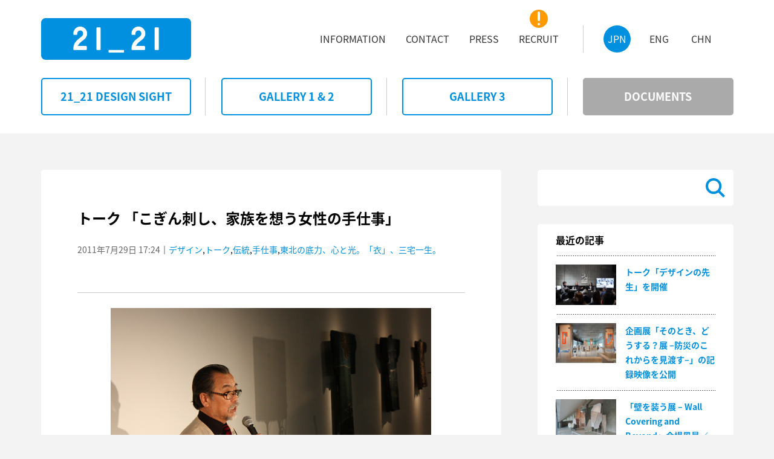

--- FILE ---
content_type: text/html
request_url: https://2121designsight.jp/documents/2011/07/post-49.html
body_size: 54581
content:
<!DOCTYPE html>
<html lang="ja">
<head>
<meta charset="UTF-8" />
<meta name="viewport" content="width=1195,user-scalable=0">

<!--favicon -->
<link rel="icon" href="/assets2017/favicons.png" />
<!--/favicon -->

<!--distribution -->
<script src="/assets2017/common/js/distribution.js"></script>
<script type="text/javascript">
addBrowserClass();
</script>
<!--/distribution -->

<!-- modalCSS -->
<link rel="stylesheet" href="/assets2017/common/css/magnific-popup.css" />
<!--/modalCSS -->

<!-- carouselCSS -->
<link rel="stylesheet" href="/assets2017/common/css/slick-theme.css" />
<link rel="stylesheet" href="/assets2017/common/css/slick.css" />
<!--/carouselCSS -->

<!-- commonCSS -->
<link rel="stylesheet" href="/assets2017/style.css" />
<!--/commonCSS -->

<!-- moagCSS -->
<link rel="stylesheet" href="/assets2017/moag.css" />
<!--/moagCSS -->

<!-- responsiveCSS -->
<link rel="stylesheet" media="screen and (max-width:820px)" href="/assets2017/responsive.css" />
<!--/responsiveCSS -->

<!-- textsizeCSS (PC) -->
<link rel="stylesheet" href="/assets2017/common/css/textsize-pc.css" />
<!--/textsizeCSS (PC) -->

<!-- textsizeCSS (SP) -->
<link rel="stylesheet" media="screen and (max-width:820px)" href="/assets2017/common/css/textsize-sp.css" />
<!--/textsizeCSS (SP) -->

<!-- textweightCSS -->
<link rel="stylesheet" href="/assets2017/common/css/textweight.css" />
<!--/textweightCSS -->

<!-- Google tag (gtag.js) -->
<script async src="https://www.googletagmanager.com/gtag/js?id=G-DB0QQ52RBK"></script>
<script>
 window.dataLayer = window.dataLayer || [];
 function gtag(){dataLayer.push(arguments);}
 gtag('js', new Date());
 gtag('config', 'G-DB0QQ52RBK');
</script>

<meta name="description" content=" 巨匠 前川国男の最初と最後の建築が現存する青森県弘前市から、弘前こぎん研究所代..." />
<meta name="keywords" content="DOCUMENTS,デザイン,企画展「クリストとジャンヌ=クロード ;quot;包まれた凱旋門;quot;」,建築,三宅一生,佐藤 卓,深澤直人,21_21DESIGN SIGHT,21_21,2121,デザイン,アート,デザインサイト,美術館,展覧会,展示,六本木" />
<title>DOCUMENTS | トーク 「こぎん刺し、家族を想う女性の手仕事」</title>
</head>

<body id="page-top" class="jp detail-page index withside">
<div class="loaderBg"><div class="loader">Loading...</div></div>

<!--===================================== header =====================================-->
<header id="header">

<!--====================== headerBody ======================-->
<div class="headerBody">

<!--========= logoArea =========-->
<div class="logoArea">
<a href="/" title="HOME"><h1 class="clrdisp">21_21 DESIGN SIGHT</h1><img src="/assets2017/common/imgs/img_symbol.png" alt="21_21 DESIGN SIGHT"></a>
</div>
<!--=========/logoArea =========-->

<!--========= gnavi (PC) ========-->
<div class="gnaviArea-pc pcView">

<nav class="gnavi">
<h2 class="clrdisp">siteNavigation</h2>
<ul class="langNavi">
<li><a class="current" href="/" title="JPN"><h3 class="lrg oneline">JPN</h3></a></li>
<li><a href="/en/" title="ENG"><h3 class="lrg oneline">ENG</h3></a></li>
<li><a href="/ch/" title="CHN"><h3 class="lrg oneline">CHN</h3></a></li>
</ul>
<ul class="mainNavi">
<li><a href="/information/" title="ACCESS"><h3 class="lrg oneline">INFORMATION</h3></a></li>
<li><a href="/information/contact.html" title="CONTACT"><h3 class="lrg oneline">CONTACT</h3></a></li>
<li><a href="/information/press.html" title="PRESS"><!--<div class="newIcon"><span class="clrdisp">NEW</span></div>--><h3 class="lrg oneline">PRESS</h3></a></li>
<li><a href="/recruit/" title="RECRUIT"><div class="newIcon"><span class="clrdisp">NEW</span></div><h3 class="lrg oneline">RECRUIT</h3></a></li>

</ul>
</nav>

</div>
<!--=========/gnavi (PC) ========-->

<!--========= gnavi (SP) ========-->
<div class="gnaviArea-sp spView">
<div id="gnaviToggleBtn" class="spView">
<h2 class="sml oneline">MENU</h2>
<div>
<span></span>
<span></span>
<span></span>
</div>
</div>

<div class="gnaviWrap">
<nav class="gnavi">
<h2 class="clrdisp">siteNavigation</h2>
<ul class="langNavi">
<li><a class="current" href="/" title="JPN"><h3 class="sml oneline">JPN</h3></a></li>
<li><a href="/en/" title="ENG"><h3 class="sml oneline">ENG</h3></a></li>
<li><a href="/ch/" title="CHN"><h3 class="sml oneline">CHN</h3></a></li>
</ul>
<ul class="mainNavi">
<li><a href="/designsight/" title="21_21 DESIGN SIGHT"><h3 class="lrg oneline">21_21 DESIGN SIGHT</h3></a></li>
<li><a href="/program/" title="GALLERY 1 & 2"><h3 class="lrg oneline">GALLERY 1 &amp; 2</h3></a></li>
<li><a href="/gallery3/" title="GALLERY 3"><h3 class="lrg oneline">GALLERY 3</h3></a></li>
<li><a href="/documents/" title="DOCUMENTS"><h3 class="lrg oneline">DOCUMENTS</h3></a></li>
<li><a href="/information/" title="ACCESS"><h3 class="lrg oneline">INFORMATION</h3></a></li>
<li><a href="/information/contact.html" title="CONTACT"><h3 class="lrg oneline">CONTACT</h3></a></li>
<li><a href="/information/press.html" title="PRESS"><h3 class="lrg oneline">PRESS</h3></a></li>
<li><a href="/recruit/" title="RECRUIT"><h3 class="lrg oneline">RECRUIT</h3></a></li>
</ul>

<div class="btmLogoArea"><h3 class="clrdisp">21_21 DESIGN SIGHT</h3></div>
</nav>
</div>

</div>
<!--=========/gnavi (SP) ========-->

</div>
<!--======================/headerBody ======================-->

</header>
<!--=====================================/header =====================================-->


<!--===================================== wrapper =====================================-->
<div class="wrapper">

<!--============================= contents =============================-->
<div class="contents">

<!--=====================/categoryNavi ======================-->
<div class="categoryNavi pcView fixH">

<nav>
<h3 class="clrdisp">categoryNavigation</h3>
<ul>
<li><a href="/designsight/" title="21_21 DESIGN SIGHT"><span class="xlrg oneline"><span class="tx-vcenter">21_21 DESIGN SIGHT</span></span></a></li>
<li><a href="/program/" title="GALLERY 1 & 2"><span class="xlrg oneline"><span class="tx-vcenter">GALLERY 1 &amp; 2</span></span></a></li>
<li><a href="/gallery3/" title="GALLERY 3"><span class="xlrg oneline"><span class="tx-vcenter">GALLERY 3</span></span></a></li>
<li><a class="current" href="/documents/" title="DOCUMENTS"><span class="xlrg oneline"><span class="tx-vcenter">DOCUMENTS</span></span></a></li>
</ul>
</nav>

</div>
<!--=====================/categoryNavi ======================-->


<!--======================= mainArea =======================-->
<article class="mainArea">
<div class="fixH"></div>
<h2 class="clrdisp">contents</h2>

<!--==================== clmMain ===================-->
<div class="clmMain">

<!--================ clmArea ===============-->
<div class="clmArea">

<section>
<div class="clmBody">
<div class="cntTtl">
<h3 class="exlrg">トーク 「こぎん刺し、家族を想う女性の手仕事」</h3>
<div class="subInfo reg"><span class="update">2011年7月29日 17:24</span>｜<a href="/documents/theme/design/">デザイン</a>,<a href="/documents/report/talk/">トーク</a>,<a href="/documents/theme/tradition/">伝統</a>,<a href="/documents/theme/handworks/">手仕事</a>,<a href="/documents/exhibition/spirit-tohoku/">東北の底力、心と光。「衣」、三宅一生。</a></div>
</div>

<!--======== clmBox ========-->
<div class="clmBox noSpc">
<div class="picture">
<img src="/documents/IMG_4992.JPG" height="375" width="530" />
</div>
<br />
<br />
<p>巨匠 前川国男の最初と最後の建築が現存する青森県弘前市から、弘前こぎん研究所代表の成田貞治によるトーク。<br />
寒く綿花の育たない青森では、綿は江戸や京などから入ってくる貴重品で農民や平民には手の届かないものだったそう。地域に自生する麻でつくる服に、補強や保温を目的に綿糸を刺したのがこぎん刺しの原点です。<br />
現在のようにグラフのなかった時代、すべて口承で伝えられたというこぎん刺し。少しずつ模様を発展させ結果的に「用の美」を実現した津軽の美的感覚には、民芸運動を牽引した柳 宗悦も感嘆したといいます。<br />
<br />
明治に入り汽車で東京から大量に入るプリント服に押され、一時は衰退の一途をたどったこぎん刺し。柳によって手仕事の大切さが再認識され、現在の弘前こぎん研究所につながる活動が始められました。<br />
トーク後半では、実際のこぎん刺し作品を手に取りながら三縞、東、西の三大こぎん刺しの特徴を解説。 </p>
<div class="picture">
<img src="/documents/IMG_5041.JPG" height="530" width="391" />
</div>
<br />
<br />
<p>最後に、柳 宗悦の言葉が読み上げられました。<br />
「醜い『こぎん』はない。一枚とてない。捜しても無理である。（中略）別に秘密はない。法則に従順だからだと『こぎん』は答へる。此（こ）の答へよりはつきりしたものはない」。「名も無い津軽の女達よ、よくこれほどのものを遺してくれた」。 <br />
司会の川上典李子は、「こぎん刺しには、布の織り目に対して奇数の目をひろって刺すという変わらぬ法則がある。だからこそつくり手の創造力が生きてくる」と添えました。<br />
<br />
学校の授業などを通した子どもたちのこぎん刺し体験や、名刺入れやゲームをはじめとした現代生活に則したこぎん刺しの探求など、こぎん刺しを次の時代につなげる弘前こぎん研究所の様々な活動も紹介されました。</p>
</div>
<!--========/clmBox ========-->

</div>
</section>

</div>
<!--================/clmArea ===============-->

<!--================ pageNavi ===============-->
<div class="pageNavi">

<nav class="nextbackNavi">
<h2 class="clrdisp">nextbackNavigation</h2>
<ul>
	
		<li class="backPageBtn"><a href="/documents/2011/07/post-53.html" title="トーク 「紡ぐ糸、色。中村工房のストール、岩手ホームスパン」"><div class="btnBody"><span class="reg"><span class="tx-vcenter">トーク 「紡ぐ糸、色。中村工房のストール、岩手ホームスパン」</span></span></div></a></li>
	
	
		<li class="nextPageBtn"><a href="/documents/2011/07/post-51.html" title="トーク　「日本の麻、世界のリネン」"><div class="btnBody"><span class="reg"><span class="tx-vcenter">トーク　「日本の麻、世界のリネン」</span></span></div></a></li>
	
</ul>
</nav>

</div>
<!--================/pageNavi ===============-->

</div>
<!--====================/clmMain ===================-->

<!--==================== sideBar ====================-->
<aside class="sideBar">
<div class="sideBarBody">

<!--=============== searchBox ==============-->
<div class="searchBox">
<script>
  (function() {
    var cx = '003804253058302000714:zqt17_rsymu';
    var gcse = document.createElement('script');
    gcse.type = 'text/javascript';
    gcse.async = true;
    gcse.src = (document.location.protocol == 'https:' ? 'https:' : 'http:') +
        '//cse.google.com/cse.js?cx=' + cx;
    var s = document.getElementsByTagName('script')[0];
    s.parentNode.insertBefore(gcse, s);
  })();
</script>
<gcse:search></gcse:search>
</div>
<!--===============/searchBox ==============-->

<!--================ clmArea ===============-->
<div class="clmArea">

<div class="cntList">
<h2 class="lrg">最近の記事</h2>
<ul> <li> <a href="/documents/2026/01/251218.html" title="トーク「デザインの先生」を開催"> <div class="imgBox"><img src="/documents/assets_c/2026/01/251218_01-thumb-240xauto-8206.jpg" alt="トーク「デザインの先生」を開催"></div> <div class="summaryArea"><h3 class="reg">トーク「デザインの先生」を開催</h3></div> </a> </li> <li> <a href="/documents/2025/12/bosai-video.html" title="企画展「そのとき、どうする？展 &#8211;防災のこれからを見渡す&#8211;」の記録映像を公開"> <div class="imgBox"><img src="/documents/assets_c/2025/12/A-thumb-240xauto-8200.jpg" alt="企画展「そのとき、どうする？展 &#8211;防災のこれからを見渡す&#8211;」の記録映像を公開"></div> <div class="summaryArea"><h3 class="reg">企画展「そのとき、どうする？展 &#8211;防災のこれからを見渡す&#8211;」の記録映像を公開</h3></div> </a> </li> <li> <a href="/documents/2025/12/wall-covering-beyond-open.html" title="「壁を装う展 &#8211; Wall Covering and Beyond」会場風景／Exhibition view of &quot;Wall Covering and Beyond&quot;"> <div class="imgBox"><img src="/documents/assets_c/2025/12/wall_covering_beyond-open_01-thumb-240xauto-8197.jpg" alt="「壁を装う展 &#8211; Wall Covering and Beyond」会場風景／Exhibition view of &quot;Wall Covering and Beyond&quot;"></div> <div class="summaryArea"><h3 class="reg">「壁を装う展 &#8211; Wall Covering and Beyond」会場風景／Exhibition view of &quot;Wall Covering and Beyond&quot;</h3></div> </a> </li> <li> <a href="/documents/2025/11/design-maestros-open.html" title="企画展「デザインの先生」会場風景／Exhibition view of &quot;Learning from Design Maestros&quot;"> <div class="imgBox"><img src="/documents/assets_c/2025/11/design_maestros-open_01-thumb-240xauto-8192.jpg" alt="企画展「デザインの先生」会場風景／Exhibition view of &quot;Learning from Design Maestros&quot;"></div> <div class="summaryArea"><h3 class="reg">企画展「デザインの先生」会場風景／Exhibition view of &quot;Learning from Design Maestros&quot;</h3></div> </a> </li> <li> <a href="/documents/2025/10/251019.html" title="トーク「３つの視点で紐解く、『そのとき』のデザイン」を開催"> <div class="imgBox"><img src="/documents/assets_c/2025/10/251019_01-thumb-240xauto-8170.jpg" alt="トーク「３つの視点で紐解く、『そのとき』のデザイン」を開催"></div> <div class="summaryArea"><h3 class="reg">トーク「３つの視点で紐解く、『そのとき』のデザイン」を開催</h3></div> </a> </li></ul>
</div>

</div>
<!--================/clmArea ===============-->

<!--================ clmArea ===============-->
<div class="clmArea">

<div class="cntList accordion">
<h2 class="lrg">カテゴリー</h2>
 <div class="listBox"> <a class="reg" href="/documents/2121designsight/" title="">21_21 DESIGN SIGHT (36)</a> </div> <div class="listBox"> <label for="tagPanel770"><span class="reg">ディレクター</span></label> <input type="checkbox" id="tagPanel770" class="on-off"> <ul class="tag"> <li> <a class="reg" href="/documents/directors/issey-miyake/" title="">三宅一生 (65)</a> </li> <li> <a class="reg" href="/documents/directors/taku-satoh/" title="">佐藤 卓 (78)</a> </li> <li> <a class="reg" href="/documents/directors/naoto-fukasawa/" title="">深澤直人 (64)</a> </li> <li> <a class="reg" href="/documents/directors/noriko-kawakami/" title="">川上典李子 (57)</a> </li> <li> <a class="reg" href="/documents/directors/tadao-ando/" title="">安藤忠雄 (13)</a> </li> <li> <a class="reg" href="/documents/directors/kosuke-tsumura/" title="">津村耕佑 (1)</a> </li> <li> <a class="reg" href="/documents/directors/midori-kitamura/" title="">北村みどり (14)</a> </li> <li> <a class="reg" href="/documents/directors/katsumi-asaba/" title="">浅葉克己 (14)</a> </li> <li> <a class="reg" href="/documents/directors/tokujin-yoshioka/" title="">吉岡徳仁 (10)</a> </li> <li> <a class="reg" href="/documents/directors/shunji-yamanaka/" title="">山中俊治 (21)</a> </li> <li> <a class="reg" href="/documents/directors/masahiko-yanagi/" title="">柳 正彦 (3)</a> </li> <li> <a class="reg" href="/documents/directors/li-edelkoort/" title="">リー・エデルコート (3)</a> </li> <li> <a class="reg" href="/documents/directors/masahiko-sato/" title="">佐藤雅彦 (2)</a> </li> <li> <a class="reg" href="/documents/directors/yasuko-seki/" title="">関 康子 (19)</a> </li> <li> <a class="reg" href="/documents/directors/kazuko-koike/" title="">小池一子 (4)</a> </li> <li> <a class="reg" href="/documents/directors/yugo-nakamura/" title="">中村勇吾 (12)</a> </li> <li> <a class="reg" href="/documents/directors/keigo-oyamada/" title="">小山田圭吾 (10)</a> </li> <li> <a class="reg" href="/documents/directors/dai-fujiwara/" title="">藤原 大 (13)</a> </li> <li> <a class="reg" href="/documents/directors/akiko-moriyama/" title="">森山明子 (3)</a> </li> <li> <a class="reg" href="/documents/directors/shinichi-takemura/" title="">竹村眞一 (15)</a> </li> <li> <a class="reg" href="/documents/directors/helene-kelmachter/" title="">エレーヌ・ケルマシュター (1)</a> </li> <li> <a class="reg" href="/documents/directors/ikko-yokoyama/" title="">横山いくこ (3)</a> </li> <li> <a class="reg" href="/documents/directors/seiichi-hishikawa/" title="">菱川勢一 (10)</a> </li> <li> <a class="reg" href="/documents/directors/tsuyoshi-tane/" title="">田根 剛 (10)</a> </li> <li> <a class="reg" href="/documents/directors/hiroshi-nishimura/" title="">西村 浩 (6)</a> </li> <li> <a class="reg" href="/documents/directors/dai-tamesue/" title="">為末 大 (7)</a> </li> <li> <a class="reg" href="/documents/directors/hisato-ogata/" title="">緒方壽人 (7)</a> </li> <li> <a class="reg" href="/documents/directors/syunichi-suge/" title="">菅 俊一 (9)</a> </li> <li> <a class="reg" href="/documents/directors/naoko-aono/" title="">青野尚子 (4)</a> </li> <li> <a class="reg" href="/documents/directors/shinichi-nakazawa/" title="">中沢新一 (2)</a> </li> <li> <a class="reg" href="/documents/directors/toshiharu-ito/" title="">伊藤俊治 (8)</a> </li> <li> <a class="reg" href="/documents/directors/kinya-tagawa/" title="">田川欣哉 (13)</a> </li> <li> <a class="reg" href="/documents/directors/dominique-chen/" title="">ドミニク・チェン (9)</a> </li> <li> <a class="reg" href="/documents/directors/tasuku-mizuno/" title="">水野 祐 (2)</a> </li> <li> <a class="reg" href="/documents/directors/miyuki-tanaka/" title="">田中みゆき (2)</a> </li> <li> <a class="reg" href="/documents/directors/cat1530/" title="">パスカル・ルラン (5)</a> </li> <li> <a class="reg" href="/documents/directors/takahiro-tsuchida/" title="">土田貴宏 (9)</a> </li> <li> <a class="reg" href="/documents/directors/Satoshi-Yoshiizumi/" title="">吉泉 聡 (7)</a> </li> <li> <a class="reg" href="/documents/directors/kiyonori-muroga/" title="">室賀清徳 (6)</a> </li> <li> <a class="reg" href="/documents/directors/kensaku-kato/" title="">加藤賢策 (6)</a> </li> <li> <a class="reg" href="/documents/directors/tetsuya-goto/" title="">後藤哲也 (6)</a> </li> <li> <a class="reg" href="/documents/directors/mari-hashimoto/" title="">橋本麻里 (2)</a> </li> <li> <a class="reg" href="/documents/directors/wow/" title="">WOW (3)</a> </li> <li> <a class="reg" href="/documents/directors/Kaoru-Tashiro/" title="">田代かおる (2)</a> </li> </ul> </div> <div class="listBox"> <label for="tagPanel769"><span class="reg">テーマ</span></label> <input type="checkbox" id="tagPanel769" class="on-off"> <ul class="tag"> <li> <a class="reg" href="/documents/theme/design/" title="">デザイン (669)</a> </li> <li> <a class="reg" href="/documents/theme/art/" title="">アート (221)</a> </li> <li> <a class="reg" href="/documents/theme/architecture/" title="">建築 (124)</a> </li> <li> <a class="reg" href="/documents/theme/photograph/" title="">写真 (197)</a> </li> <li> <a class="reg" href="/documents/theme/movie/" title="">映像 (108)</a> </li> <li> <a class="reg" href="/documents/theme/music/" title="">音楽 (48)</a> </li> <li> <a class="reg" href="/documents/theme/language/" title="">ことば (49)</a> </li> <li> <a class="reg" href="/documents/theme/body/" title="">からだ (75)</a> </li> <li> <a class="reg" href="/documents/theme/handworks/" title="">手仕事 (86)</a> </li> <li> <a class="reg" href="/documents/theme/tradition/" title="">伝統 (59)</a> </li> <li> <a class="reg" href="/documents/theme/nature/" title="">自然 (105)</a> </li> <li> <a class="reg" href="/documents/theme/science/" title="">科学 (69)</a> </li> <li> <a class="reg" href="/documents/theme/company/" title="">企業 (53)</a> </li> <li> <a class="reg" href="/documents/theme/kids/" title="">こども (42)</a> </li> </ul> </div> <div class="listBox"> <label for="tagPanel768"><span class="reg">展覧会</span></label> <input type="checkbox" id="tagPanel768" class="on-off"> <ul class="tag"> <li> <a class="reg" href="/documents/exhibition/ando/" title="">安藤忠雄 2006年の現場 悪戦苦闘 (1)</a> </li> <li> <a class="reg" href="/documents/exhibition/chocolate/" title="">Chocolate (4)</a> </li> <li> <a class="reg" href="/documents/exhibition/lucky-luck-show/" title="">落狂楽笑 LUCKY LUCK SHOW (2)</a> </li> <li> <a class="reg" href="/documents/exhibition/this-play/" title="">THIS PLAY! (2)</a> </li> <li> <a class="reg" href="/documents/exhibition/water/" title="">water (3)</a> </li> <li> <a class="reg" href="/documents/exhibition/bulls-eye/" title="">200∞年 目玉商品 (2)</a> </li> <li> <a class="reg" href="/documents/exhibition/xxic/" title="">XXI c. ―21世紀人 (23)</a> </li> <li> <a class="reg" href="/documents/exhibition/pray/" title="">祈りの痕跡。 (9)</a> </li> <li> <a class="reg" href="/documents/exhibition/second-nature/" title="">セカンド・ネイチャー (14)</a> </li> <li> <a class="reg" href="/documents/exhibition/utsuwa/" title="">U-Tsu-Wa/うつわ (23)</a> </li> <li> <a class="reg" href="/documents/exhibition/bones/" title="">骨 (27)</a> </li> <li> <a class="reg" href="/documents/exhibition/outline/" title="">THE OUTLINE 見えていない輪郭 (5)</a> </li> <li> <a class="reg" href="/documents/exhibition/lifeworksprojects/" title="">クリストとジャンヌ＝クロード LIFE=WORKS=PROJECTS (3)</a> </li> <li> <a class="reg" href="/documents/exhibition/post-fossil/" title="">ポスト・フォッシル：未来のデザイン発掘 (17)</a> </li> <li> <a class="reg" href="/documents/exhibition/attribute/" title="">“これも自分と認めざるをえない” (8)</a> </li> <li> <a class="reg" href="/documents/exhibition/reality-lab/" title="">REALITY LAB―再生・再創造 (16)</a> </li> <li> <a class="reg" href="/documents/exhibition/kuramata-sottsass/" title="">倉俣史朗とエットレ・ソットサス (23)</a> </li> <li> <a class="reg" href="/documents/exhibition/spirit-tohoku/" title="">東北の底力、心と光。「衣」、三宅一生。 (15)</a> </li> <li> <a class="reg" href="/documents/exhibition/visual-dialogue/" title="">アーヴィング・ペンと三宅一生 Visual Dialogue (83)</a> </li> <li> <a class="reg" href="/documents/exhibition/temahima/" title="">テマヒマ展 〈東北の食と住〉 (49)</a> </li> <li> <a class="reg" href="/documents/exhibition/ikko-tanaka/" title="">田中一光とデザインの前後左右 (94)</a> </li> <li> <a class="reg" href="/documents/exhibition/design-ah/" title="">デザインあ展 (8)</a> </li> <li> <a class="reg" href="/documents/exhibition/color-hunting/" title="">カラーハンティング展 色からはじめるデザイン (18)</a> </li> <li> <a class="reg" href="/documents/exhibition/design-museum-japan/" title="">日本のデザインミュージアム実現にむけて展 (53)</a> </li> <li> <a class="reg" href="/documents/exhibition/kome/" title="">コメ展 (21)</a> </li> <li> <a class="reg" href="/documents/exhibition/image-makers/" title="">イメージメーカー展 (27)</a> </li> <li> <a class="reg" href="/documents/exhibition/fab-mind/" title="">活動のデザイン展 (32)</a> </li> <li> <a class="reg" href="/documents/exhibition/measuring/" title="">単位展 ― あれくらい それくらい どれくらい？ (41)</a> </li> <li> <a class="reg" href="/documents/exhibition/motion-science/" title="">動きのカガク展 (18)</a> </li> <li> <a class="reg" href="/documents/exhibition/frank-gehry/" title="">建築家 フランク・ゲーリー展 “I Have an Idea” (28)</a> </li> <li> <a class="reg" href="/documents/exhibition/zakka/" title="">雑貨展 (18)</a> </li> <li> <a class="reg" href="/documents/exhibition/civil-engineering/" title="">土木展 (20)</a> </li> <li> <a class="reg" href="/documents/exhibition/design-anatomy/" title="">デザインの解剖展: 身近なものから世界を見る方法 (11)</a> </li> <li> <a class="reg" href="/documents/exhibition/athlete/" title="">アスリート展 (9)</a> </li> <li> <a class="reg" href="/documents/exhibition/grand-projects/" title="">「そこまでやるか」壮大なプロジェクト展 (16)</a> </li> <li> <a class="reg" href="/documents/exhibition/wild/" title="">野生展：飼いならされない感覚と思考 (5)</a> </li> <li> <a class="reg" href="/documents/exhibition/new-planet-photo-city/" title="">写真都市展 −ウィリアム・クラインと22世紀を生きる写真家たち− (14)</a> </li> <li> <a class="reg" href="/documents/exhibition/audio-architecture/" title="">AUDIO ARCHITECTURE：音のアーキテクチャ展 (9)</a> </li> <li> <a class="reg" href="/documents/exhibition/mingei--another-kind-of-art/" title="">民藝 MINGEI -Another Kind of Art展 (11)</a> </li> <li> <a class="reg" href="/documents/exhibition/humor/" title="">ユーモアてん。／SENSE OF HUMOR (3)</a> </li> <li> <a class="reg" href="/documents/exhibition/insects/" title="">虫展 −デザインのお手本− (15)</a> </li> <li> <a class="reg" href="/documents/exhibition/inspiration/" title="">&#12953;展 めったに見られないデザイナー達の原画 (18)</a> </li> <li> <a class="reg" href="/documents/exhibition/translations/" title="">トランスレーションズ展 −「わかりあえなさ」をわかりあおう (10)</a> </li> <li> <a class="reg" href="/documents/exhibition/rule/" title="">ルール？展 (3)</a> </li> <li> <a class="reg" href="/documents/exhibition/2121/" title="">2121年 Futures In-Sight (4)</a> </li> <li> <a class="reg" href="/documents/exhibition/C-JC/" title="">クリストとジャンヌ=クロード "包まれた凱旋門" (13)</a> </li> <li> <a class="reg" href="/documents/exhibition/the-original/" title="">The Original (9)</a> </li> <li> <a class="reg" href="/documents/exhibition/material-or/" title="">Material, or (10)</a> </li> <li> <a class="reg" href="/documents/exhibition/graphic/" title="">もじ イメージ Graphic 展 (9)</a> </li> <li> <a class="reg" href="/documents/exhibition/future-elements/" title="">未来のかけら: 科学とデザインの実験室 (14)</a> </li> <li> <a class="reg" href="/documents/exhibition/pooploop/" title="">ゴミうんち展 (15)</a> </li> <li> <a class="reg" href="/documents/exhibition/ramen-bowl/" title="">ラーメンどんぶり展 (5)</a> </li> <li> <a class="reg" href="/documents/exhibition/bosai/" title="">そのとき、どうする？展 &#8211;防災のこれからを見渡す&#8211; (9)</a> </li> <li> <a class="reg" href="/documents/exhibition/design-maestros/" title="">デザインの先生 (2)</a> </li> </ul> </div> <div class="listBox"> <a class="reg" href="/documents/gallery3/" title="">ギャラリー3 (67)</a> </div> <div class="listBox"> <label for="tagPanel771"><span class="reg">関連プログラム</span></label> <input type="checkbox" id="tagPanel771" class="on-off"> <ul class="tag"> <li> <a class="reg" href="/documents/report/talk/" title="">トーク (239)</a> </li> <li> <a class="reg" href="/documents/report/workshop/" title="">ワークショップ (42)</a> </li> <li> <a class="reg" href="/documents/report/gallerytour/" title="">ギャラリーツアー (23)</a> </li> <li> <a class="reg" href="/documents/report/events/" title="">その他 (16)</a> </li> </ul> </div> <div class="listBox"> <a class="reg" href="/documents/press/" title="">掲載情報 (63)</a> </div> <div class="listBox"> <a class="reg" href="/documents/recommend/" title="">展覧会紹介 (57)</a> </div> 
</div>

</div>
<!--================/clmArea ===============-->

<!--================ clmArea ===============-->
<div class="clmArea">

<div class="cntList accordion">
<h2 class="lrg">アーカイブ</h2>
 <div class="listBox"> <label for="arcPanel2026"><span class="reg">2026&#24180;</span></label> <input type="checkbox" id="arcPanel2026" class="on-off"> <ul> <li> <a class="reg" href="/documents/2026/01/">2026年1月 (1)</a> </li> </ul> </div> <div class="listBox"> <label for="arcPanel2025"><span class="reg">2025&#24180;</span></label> <input type="checkbox" id="arcPanel2025" class="on-off"> <ul> <li> <a class="reg" href="/documents/2025/12/">2025年12月 (2)</a> </li> <li> <a class="reg" href="/documents/2025/11/">2025年11月 (1)</a> </li> <li> <a class="reg" href="/documents/2025/10/">2025年10月 (6)</a> </li> <li> <a class="reg" href="/documents/2025/09/">2025年9月 (3)</a> </li> <li> <a class="reg" href="/documents/2025/08/">2025年8月 (2)</a> </li> <li> <a class="reg" href="/documents/2025/07/">2025年7月 (2)</a> </li> <li> <a class="reg" href="/documents/2025/06/">2025年6月 (3)</a> </li> <li> <a class="reg" href="/documents/2025/05/">2025年5月 (2)</a> </li> <li> <a class="reg" href="/documents/2025/04/">2025年4月 (1)</a> </li> <li> <a class="reg" href="/documents/2025/03/">2025年3月 (3)</a> </li> <li> <a class="reg" href="/documents/2025/02/">2025年2月 (2)</a> </li> <li> <a class="reg" href="/documents/2025/01/">2025年1月 (3)</a> </li> </ul> </div> <div class="listBox"> <label for="arcPanel2024"><span class="reg">2024&#24180;</span></label> <input type="checkbox" id="arcPanel2024" class="on-off"> <ul> <li> <a class="reg" href="/documents/2024/12/">2024年12月 (2)</a> </li> <li> <a class="reg" href="/documents/2024/11/">2024年11月 (4)</a> </li> <li> <a class="reg" href="/documents/2024/10/">2024年10月 (3)</a> </li> <li> <a class="reg" href="/documents/2024/09/">2024年9月 (4)</a> </li> <li> <a class="reg" href="/documents/2024/08/">2024年8月 (5)</a> </li> <li> <a class="reg" href="/documents/2024/07/">2024年7月 (6)</a> </li> <li> <a class="reg" href="/documents/2024/06/">2024年6月 (2)</a> </li> <li> <a class="reg" href="/documents/2024/05/">2024年5月 (2)</a> </li> <li> <a class="reg" href="/documents/2024/04/">2024年4月 (1)</a> </li> <li> <a class="reg" href="/documents/2024/03/">2024年3月 (5)</a> </li> <li> <a class="reg" href="/documents/2024/02/">2024年2月 (1)</a> </li> </ul> </div> <div class="listBox"> <label for="arcPanel2023"><span class="reg">2023&#24180;</span></label> <input type="checkbox" id="arcPanel2023" class="on-off"> <ul> <li> <a class="reg" href="/documents/2023/12/">2023年12月 (2)</a> </li> <li> <a class="reg" href="/documents/2023/11/">2023年11月 (4)</a> </li> <li> <a class="reg" href="/documents/2023/10/">2023年10月 (3)</a> </li> <li> <a class="reg" href="/documents/2023/09/">2023年9月 (2)</a> </li> <li> <a class="reg" href="/documents/2023/08/">2023年8月 (2)</a> </li> <li> <a class="reg" href="/documents/2023/07/">2023年7月 (2)</a> </li> <li> <a class="reg" href="/documents/2023/06/">2023年6月 (5)</a> </li> <li> <a class="reg" href="/documents/2023/05/">2023年5月 (1)</a> </li> <li> <a class="reg" href="/documents/2023/04/">2023年4月 (1)</a> </li> <li> <a class="reg" href="/documents/2023/03/">2023年3月 (3)</a> </li> <li> <a class="reg" href="/documents/2023/02/">2023年2月 (1)</a> </li> <li> <a class="reg" href="/documents/2023/01/">2023年1月 (2)</a> </li> </ul> </div> <div class="listBox"> <label for="arcPanel2022"><span class="reg">2022&#24180;</span></label> <input type="checkbox" id="arcPanel2022" class="on-off"> <ul> <li> <a class="reg" href="/documents/2022/11/">2022年11月 (2)</a> </li> <li> <a class="reg" href="/documents/2022/10/">2022年10月 (1)</a> </li> <li> <a class="reg" href="/documents/2022/09/">2022年9月 (4)</a> </li> <li> <a class="reg" href="/documents/2022/08/">2022年8月 (1)</a> </li> <li> <a class="reg" href="/documents/2022/07/">2022年7月 (2)</a> </li> <li> <a class="reg" href="/documents/2022/06/">2022年6月 (2)</a> </li> <li> <a class="reg" href="/documents/2022/05/">2022年5月 (1)</a> </li> <li> <a class="reg" href="/documents/2022/04/">2022年4月 (1)</a> </li> <li> <a class="reg" href="/documents/2022/03/">2022年3月 (1)</a> </li> <li> <a class="reg" href="/documents/2022/01/">2022年1月 (1)</a> </li> </ul> </div> <div class="listBox"> <label for="arcPanel2021"><span class="reg">2021&#24180;</span></label> <input type="checkbox" id="arcPanel2021" class="on-off"> <ul> <li> <a class="reg" href="/documents/2021/12/">2021年12月 (2)</a> </li> <li> <a class="reg" href="/documents/2021/10/">2021年10月 (2)</a> </li> <li> <a class="reg" href="/documents/2021/09/">2021年9月 (2)</a> </li> <li> <a class="reg" href="/documents/2021/07/">2021年7月 (2)</a> </li> <li> <a class="reg" href="/documents/2021/06/">2021年6月 (1)</a> </li> <li> <a class="reg" href="/documents/2021/03/">2021年3月 (4)</a> </li> <li> <a class="reg" href="/documents/2021/01/">2021年1月 (1)</a> </li> </ul> </div> <div class="listBox"> <label for="arcPanel2020"><span class="reg">2020&#24180;</span></label> <input type="checkbox" id="arcPanel2020" class="on-off"> <ul> <li> <a class="reg" href="/documents/2020/11/">2020年11月 (2)</a> </li> <li> <a class="reg" href="/documents/2020/10/">2020年10月 (2)</a> </li> <li> <a class="reg" href="/documents/2020/09/">2020年9月 (6)</a> </li> <li> <a class="reg" href="/documents/2020/08/">2020年8月 (3)</a> </li> <li> <a class="reg" href="/documents/2020/07/">2020年7月 (1)</a> </li> <li> <a class="reg" href="/documents/2020/06/">2020年6月 (1)</a> </li> <li> <a class="reg" href="/documents/2020/05/">2020年5月 (3)</a> </li> <li> <a class="reg" href="/documents/2020/04/">2020年4月 (2)</a> </li> <li> <a class="reg" href="/documents/2020/03/">2020年3月 (3)</a> </li> <li> <a class="reg" href="/documents/2020/02/">2020年2月 (2)</a> </li> <li> <a class="reg" href="/documents/2020/01/">2020年1月 (4)</a> </li> </ul> </div> <div class="listBox"> <label for="arcPanel2019"><span class="reg">2019&#24180;</span></label> <input type="checkbox" id="arcPanel2019" class="on-off"> <ul> <li> <a class="reg" href="/documents/2019/12/">2019年12月 (4)</a> </li> <li> <a class="reg" href="/documents/2019/11/">2019年11月 (6)</a> </li> <li> <a class="reg" href="/documents/2019/10/">2019年10月 (9)</a> </li> <li> <a class="reg" href="/documents/2019/09/">2019年9月 (4)</a> </li> <li> <a class="reg" href="/documents/2019/08/">2019年8月 (2)</a> </li> <li> <a class="reg" href="/documents/2019/07/">2019年7月 (4)</a> </li> <li> <a class="reg" href="/documents/2019/04/">2019年4月 (2)</a> </li> <li> <a class="reg" href="/documents/2019/03/">2019年3月 (1)</a> </li> <li> <a class="reg" href="/documents/2019/02/">2019年2月 (2)</a> </li> <li> <a class="reg" href="/documents/2019/01/">2019年1月 (4)</a> </li> </ul> </div> <div class="listBox"> <label for="arcPanel2018"><span class="reg">2018&#24180;</span></label> <input type="checkbox" id="arcPanel2018" class="on-off"> <ul> <li> <a class="reg" href="/documents/2018/12/">2018年12月 (4)</a> </li> <li> <a class="reg" href="/documents/2018/11/">2018年11月 (3)</a> </li> <li> <a class="reg" href="/documents/2018/10/">2018年10月 (4)</a> </li> <li> <a class="reg" href="/documents/2018/09/">2018年9月 (1)</a> </li> <li> <a class="reg" href="/documents/2018/08/">2018年8月 (2)</a> </li> <li> <a class="reg" href="/documents/2018/07/">2018年7月 (1)</a> </li> <li> <a class="reg" href="/documents/2018/06/">2018年6月 (2)</a> </li> <li> <a class="reg" href="/documents/2018/05/">2018年5月 (8)</a> </li> <li> <a class="reg" href="/documents/2018/04/">2018年4月 (5)</a> </li> <li> <a class="reg" href="/documents/2018/03/">2018年3月 (7)</a> </li> <li> <a class="reg" href="/documents/2018/02/">2018年2月 (3)</a> </li> <li> <a class="reg" href="/documents/2018/01/">2018年1月 (2)</a> </li> </ul> </div> <div class="listBox"> <label for="arcPanel2017"><span class="reg">2017&#24180;</span></label> <input type="checkbox" id="arcPanel2017" class="on-off"> <ul> <li> <a class="reg" href="/documents/2017/12/">2017年12月 (3)</a> </li> <li> <a class="reg" href="/documents/2017/11/">2017年11月 (3)</a> </li> <li> <a class="reg" href="/documents/2017/10/">2017年10月 (2)</a> </li> <li> <a class="reg" href="/documents/2017/09/">2017年9月 (4)</a> </li> <li> <a class="reg" href="/documents/2017/08/">2017年8月 (1)</a> </li> <li> <a class="reg" href="/documents/2017/07/">2017年7月 (4)</a> </li> <li> <a class="reg" href="/documents/2017/06/">2017年6月 (6)</a> </li> <li> <a class="reg" href="/documents/2017/05/">2017年5月 (4)</a> </li> <li> <a class="reg" href="/documents/2017/04/">2017年4月 (1)</a> </li> <li> <a class="reg" href="/documents/2017/03/">2017年3月 (4)</a> </li> <li> <a class="reg" href="/documents/2017/02/">2017年2月 (5)</a> </li> <li> <a class="reg" href="/documents/2017/01/">2017年1月 (3)</a> </li> </ul> </div> <div class="listBox"> <label for="arcPanel2016"><span class="reg">2016&#24180;</span></label> <input type="checkbox" id="arcPanel2016" class="on-off"> <ul> <li> <a class="reg" href="/documents/2016/12/">2016年12月 (1)</a> </li> <li> <a class="reg" href="/documents/2016/11/">2016年11月 (5)</a> </li> <li> <a class="reg" href="/documents/2016/10/">2016年10月 (2)</a> </li> <li> <a class="reg" href="/documents/2016/09/">2016年9月 (3)</a> </li> <li> <a class="reg" href="/documents/2016/08/">2016年8月 (5)</a> </li> <li> <a class="reg" href="/documents/2016/07/">2016年7月 (8)</a> </li> <li> <a class="reg" href="/documents/2016/06/">2016年6月 (6)</a> </li> <li> <a class="reg" href="/documents/2016/05/">2016年5月 (5)</a> </li> <li> <a class="reg" href="/documents/2016/04/">2016年4月 (5)</a> </li> <li> <a class="reg" href="/documents/2016/03/">2016年3月 (4)</a> </li> <li> <a class="reg" href="/documents/2016/02/">2016年2月 (7)</a> </li> <li> <a class="reg" href="/documents/2016/01/">2016年1月 (9)</a> </li> </ul> </div> <div class="listBox"> <label for="arcPanel2015"><span class="reg">2015&#24180;</span></label> <input type="checkbox" id="arcPanel2015" class="on-off"> <ul> <li> <a class="reg" href="/documents/2015/12/">2015年12月 (8)</a> </li> <li> <a class="reg" href="/documents/2015/11/">2015年11月 (9)</a> </li> <li> <a class="reg" href="/documents/2015/10/">2015年10月 (8)</a> </li> <li> <a class="reg" href="/documents/2015/09/">2015年9月 (3)</a> </li> <li> <a class="reg" href="/documents/2015/08/">2015年8月 (6)</a> </li> <li> <a class="reg" href="/documents/2015/07/">2015年7月 (7)</a> </li> <li> <a class="reg" href="/documents/2015/06/">2015年6月 (9)</a> </li> <li> <a class="reg" href="/documents/2015/05/">2015年5月 (8)</a> </li> <li> <a class="reg" href="/documents/2015/04/">2015年4月 (16)</a> </li> <li> <a class="reg" href="/documents/2015/03/">2015年3月 (3)</a> </li> <li> <a class="reg" href="/documents/2015/02/">2015年2月 (10)</a> </li> <li> <a class="reg" href="/documents/2015/01/">2015年1月 (5)</a> </li> </ul> </div> <div class="listBox"> <label for="arcPanel2014"><span class="reg">2014&#24180;</span></label> <input type="checkbox" id="arcPanel2014" class="on-off"> <ul> <li> <a class="reg" href="/documents/2014/12/">2014年12月 (12)</a> </li> <li> <a class="reg" href="/documents/2014/11/">2014年11月 (6)</a> </li> <li> <a class="reg" href="/documents/2014/10/">2014年10月 (9)</a> </li> <li> <a class="reg" href="/documents/2014/09/">2014年9月 (3)</a> </li> <li> <a class="reg" href="/documents/2014/08/">2014年8月 (10)</a> </li> <li> <a class="reg" href="/documents/2014/07/">2014年7月 (9)</a> </li> <li> <a class="reg" href="/documents/2014/06/">2014年6月 (10)</a> </li> <li> <a class="reg" href="/documents/2014/05/">2014年5月 (5)</a> </li> <li> <a class="reg" href="/documents/2014/04/">2014年4月 (7)</a> </li> <li> <a class="reg" href="/documents/2014/03/">2014年3月 (6)</a> </li> <li> <a class="reg" href="/documents/2014/02/">2014年2月 (7)</a> </li> <li> <a class="reg" href="/documents/2014/01/">2014年1月 (17)</a> </li> </ul> </div> <div class="listBox"> <label for="arcPanel2013"><span class="reg">2013&#24180;</span></label> <input type="checkbox" id="arcPanel2013" class="on-off"> <ul> <li> <a class="reg" href="/documents/2013/12/">2013年12月 (13)</a> </li> <li> <a class="reg" href="/documents/2013/11/">2013年11月 (13)</a> </li> <li> <a class="reg" href="/documents/2013/10/">2013年10月 (15)</a> </li> <li> <a class="reg" href="/documents/2013/09/">2013年9月 (8)</a> </li> <li> <a class="reg" href="/documents/2013/08/">2013年8月 (3)</a> </li> <li> <a class="reg" href="/documents/2013/07/">2013年7月 (6)</a> </li> <li> <a class="reg" href="/documents/2013/06/">2013年6月 (2)</a> </li> <li> <a class="reg" href="/documents/2013/05/">2013年5月 (4)</a> </li> <li> <a class="reg" href="/documents/2013/04/">2013年4月 (2)</a> </li> <li> <a class="reg" href="/documents/2013/02/">2013年2月 (2)</a> </li> <li> <a class="reg" href="/documents/2013/01/">2013年1月 (3)</a> </li> </ul> </div> <div class="listBox"> <label for="arcPanel2012"><span class="reg">2012&#24180;</span></label> <input type="checkbox" id="arcPanel2012" class="on-off"> <ul> <li> <a class="reg" href="/documents/2012/12/">2012年12月 (28)</a> </li> <li> <a class="reg" href="/documents/2012/11/">2012年11月 (22)</a> </li> <li> <a class="reg" href="/documents/2012/10/">2012年10月 (23)</a> </li> <li> <a class="reg" href="/documents/2012/09/">2012年9月 (14)</a> </li> <li> <a class="reg" href="/documents/2012/08/">2012年8月 (16)</a> </li> <li> <a class="reg" href="/documents/2012/07/">2012年7月 (13)</a> </li> <li> <a class="reg" href="/documents/2012/06/">2012年6月 (8)</a> </li> <li> <a class="reg" href="/documents/2012/05/">2012年5月 (7)</a> </li> <li> <a class="reg" href="/documents/2012/04/">2012年4月 (15)</a> </li> <li> <a class="reg" href="/documents/2012/03/">2012年3月 (14)</a> </li> <li> <a class="reg" href="/documents/2012/02/">2012年2月 (12)</a> </li> <li> <a class="reg" href="/documents/2012/01/">2012年1月 (13)</a> </li> </ul> </div> <div class="listBox"> <label for="arcPanel2011"><span class="reg">2011&#24180;</span></label> <input type="checkbox" id="arcPanel2011" class="on-off"> <ul> <li> <a class="reg" href="/documents/2011/12/">2011年12月 (11)</a> </li> <li> <a class="reg" href="/documents/2011/11/">2011年11月 (9)</a> </li> <li> <a class="reg" href="/documents/2011/10/">2011年10月 (7)</a> </li> <li> <a class="reg" href="/documents/2011/09/">2011年9月 (16)</a> </li> <li> <a class="reg" href="/documents/2011/08/">2011年8月 (1)</a> </li> <li> <a class="reg" href="/documents/2011/07/">2011年7月 (10)</a> </li> <li> <a class="reg" href="/documents/2011/06/">2011年6月 (3)</a> </li> <li> <a class="reg" href="/documents/2011/05/">2011年5月 (1)</a> </li> <li> <a class="reg" href="/documents/2011/04/">2011年4月 (4)</a> </li> <li> <a class="reg" href="/documents/2011/03/">2011年3月 (2)</a> </li> <li> <a class="reg" href="/documents/2011/02/">2011年2月 (5)</a> </li> <li> <a class="reg" href="/documents/2011/01/">2011年1月 (4)</a> </li> </ul> </div> <div class="listBox"> <label for="arcPanel2010"><span class="reg">2010&#24180;</span></label> <input type="checkbox" id="arcPanel2010" class="on-off"> <ul> <li> <a class="reg" href="/documents/2010/12/">2010年12月 (7)</a> </li> <li> <a class="reg" href="/documents/2010/11/">2010年11月 (7)</a> </li> <li> <a class="reg" href="/documents/2010/10/">2010年10月 (3)</a> </li> <li> <a class="reg" href="/documents/2010/09/">2010年9月 (2)</a> </li> <li> <a class="reg" href="/documents/2010/08/">2010年8月 (2)</a> </li> <li> <a class="reg" href="/documents/2010/07/">2010年7月 (1)</a> </li> <li> <a class="reg" href="/documents/2010/06/">2010年6月 (11)</a> </li> <li> <a class="reg" href="/documents/2010/05/">2010年5月 (1)</a> </li> <li> <a class="reg" href="/documents/2010/04/">2010年4月 (4)</a> </li> <li> <a class="reg" href="/documents/2010/02/">2010年2月 (1)</a> </li> <li> <a class="reg" href="/documents/2010/01/">2010年1月 (1)</a> </li> </ul> </div> <div class="listBox"> <label for="arcPanel2009"><span class="reg">2009&#24180;</span></label> <input type="checkbox" id="arcPanel2009" class="on-off"> <ul> <li> <a class="reg" href="/documents/2009/12/">2009年12月 (1)</a> </li> <li> <a class="reg" href="/documents/2009/11/">2009年11月 (1)</a> </li> <li> <a class="reg" href="/documents/2009/10/">2009年10月 (2)</a> </li> <li> <a class="reg" href="/documents/2009/08/">2009年8月 (7)</a> </li> <li> <a class="reg" href="/documents/2009/07/">2009年7月 (14)</a> </li> <li> <a class="reg" href="/documents/2009/06/">2009年6月 (3)</a> </li> <li> <a class="reg" href="/documents/2009/05/">2009年5月 (4)</a> </li> <li> <a class="reg" href="/documents/2009/04/">2009年4月 (6)</a> </li> <li> <a class="reg" href="/documents/2009/03/">2009年3月 (8)</a> </li> <li> <a class="reg" href="/documents/2009/02/">2009年2月 (6)</a> </li> <li> <a class="reg" href="/documents/2009/01/">2009年1月 (1)</a> </li> </ul> </div> <div class="listBox"> <label for="arcPanel2008"><span class="reg">2008&#24180;</span></label> <input type="checkbox" id="arcPanel2008" class="on-off"> <ul> <li> <a class="reg" href="/documents/2008/12/">2008年12月 (7)</a> </li> <li> <a class="reg" href="/documents/2008/11/">2008年11月 (3)</a> </li> <li> <a class="reg" href="/documents/2008/10/">2008年10月 (3)</a> </li> <li> <a class="reg" href="/documents/2008/09/">2008年9月 (3)</a> </li> <li> <a class="reg" href="/documents/2008/08/">2008年8月 (2)</a> </li> <li> <a class="reg" href="/documents/2008/07/">2008年7月 (4)</a> </li> <li> <a class="reg" href="/documents/2008/06/">2008年6月 (18)</a> </li> <li> <a class="reg" href="/documents/2008/05/">2008年5月 (2)</a> </li> <li> <a class="reg" href="/documents/2008/03/">2008年3月 (1)</a> </li> <li> <a class="reg" href="/documents/2008/01/">2008年1月 (1)</a> </li> </ul> </div> <div class="listBox"> <label for="arcPanel2007"><span class="reg">2007&#24180;</span></label> <input type="checkbox" id="arcPanel2007" class="on-off"> <ul> <li> <a class="reg" href="/documents/2007/10/">2007年10月 (1)</a> </li> <li> <a class="reg" href="/documents/2007/09/">2007年9月 (1)</a> </li> <li> <a class="reg" href="/documents/2007/08/">2007年8月 (1)</a> </li> <li> <a class="reg" href="/documents/2007/04/">2007年4月 (1)</a> </li> <li> <a class="reg" href="/documents/2007/03/">2007年3月 (1)</a> </li> <li> <a class="reg" href="/documents/2007/01/">2007年1月 (2)</a> </li> </ul> </div> <div class="listBox"> <label for="arcPanel2006"><span class="reg">2006&#24180;</span></label> <input type="checkbox" id="arcPanel2006" class="on-off"> <ul> <li> <a class="reg" href="/documents/2006/12/">2006年12月 (3)</a> </li> <li> <a class="reg" href="/documents/2006/11/">2006年11月 (2)</a> </li> <li> <a class="reg" href="/documents/2006/10/">2006年10月 (1)</a> </li> <li> <a class="reg" href="/documents/2006/09/">2006年9月 (2)</a> </li> <li> <a class="reg" href="/documents/2006/08/">2006年8月 (1)</a> </li> <li> <a class="reg" href="/documents/2006/07/">2006年7月 (3)</a> </li> </ul> </div> 
</div>

</div>
<!--================/clmArea ===============-->

</div>
</aside>
<!--====================/sideBar ====================-->



</article>
<!--=======================/mainArea =======================-->

</div>
<!--============================= /contents =============================-->

<!--=============================== footer ==============================-->
<footer>

<!--==================== footerClmArea ===================-->
<div class="footerClmArea">

<!--==== footerCredit ====-->
<section id="footerCredit">
<h2 class="clrdisp">footerCredit</h2>
<div class="footerClmBody">
<div class="footerClmInner">
<div class="logoArea"><h3 class="clrdisp">21_21 DESIGN SIGHT</h3></div>
<span class="sml">
&#12306;107-0052 東京都港区赤坂9-7-6<br>
tel: 03-3475-2121<br>
<a href="mailto:info@2121designsight.jp">info@2121designsight.jp</a>
</span>
</div>
</div>
</section>
<!--====/footerCredit ====-->

<!--==== footerInfo ====-->
<section id="footerInfo">
<h2 class="clrdisp">footerInfo</h2>
<div class="footerClmBody">
<div class="footerClmInner">
<ul>
<li><span class="sml"><strong>開館時間</strong><br>
10:00-19:00（入場は18:30まで）</span></li>
<li><span class="sml"><strong>休館日</strong><br>
火曜日、年末年始、展示替え期間<br>
</span></li>
<li><span class="sml"><strong>入場料</strong><br>
一般1,600円、大学生800円、高校生500円、中学生以下無料</span></li>
</ul>
<p>* ギャラリー3はプログラムによって異なります</p>
<p>* 各種割引、オンラインチケットについては<a href="/information/">INFORMATION</a>をご覧ください</p>
<!--= snsLinks =-->
<ul class="snsLinks">
<li><a href="https://www.instagram.com/2121designsight/" title="Instagram" target="_blank"><img src="/assets2017/common/imgs/icn_instagram.svg" alt="Instagram"></a></li>
<li><a href="https://twitter.com/2121DESIGNSIGHT" title="twitter" target="_blank"><img src="/assets2017/common/imgs/icn_x.svg" alt="twitter"></a></li>
<li><a href="https://www.facebook.com/2121DESIGNSIGHT" title="facebook" target="_blank"><img src="/assets2017/common/imgs/icn_facebook_2.svg" alt="facebook"></a></li>
<li><a href="https://vimeo.com/user11849565" title="vimeo" target="_blank"><img src="/assets2017/common/imgs/icn_vimeo.svg" alt="vimeo"></a></li>

</ul>
<!--=/snsLinks =-->
</div>
</div>
</section>
<!--====/footerInfo ====-->

<!--==== footerLinks ====-->
<nav id="footerLinks">
<h2 class="clrdisp">footerLinks</h2>
<div class="footerClmBody">
<div class="footerClmInner">
<ul class="fnavi">
<li><a href="/designsight/" title="21_21 DESIGN SIGHT"><span class="sml oneline">21_21 DESIGN SIGHT</span></a></li>
<li><a href="/program/" title="GALLERY 1 & 2"><span class="sml oneline">GALLERY 1 &amp; 2</span></a></li>
<li><a href="/gallery3/" title="GALLERY 3"><span class="sml oneline">GALLERY 3</span></a></li>
<li><a href="/documents/" title="DOCUMENTS"><span class="sml oneline">DOCUMENTS</span></a></li>
<li><a href="/information/" title="ACCESS"><span class="sml oneline">INFORMATION</span></a></li>
<li><a href="/information/contact.html" title="CONTACT"><span class="sml oneline">CONTACT</span></a></li>
</ul>
</div>
</div>
</nav>
<!--====/footerLinks ====-->

<!--==== footerBanner ====-->
<section id="footerBanner">
<h2 class="clrdisp">footerBanner</h2>
<div class="footerClmBody">
<div class="footerClmInner">
<ul class="footerBannerArea">
<li><a href="http://miyakeissey.org/" title="公益財団法人 三宅一生デザイン文化財団"><span class="sml oneline">公益財団法人 三宅一生デザイン文化財団</span></a></li>
<li><a href="http://www.tokyo-midtown.com/jp/" target="_blank" title="TOKYO MIDTOWN"><span class="sml oneline"><img src="/assets2017/imgs/img_logo_midtown.png" alt="thumb"></span></a></li>
</ul>
</div>
</div>
</section>
<!--====/footerBanner ====-->

</div>
<!--====================/footerClmArea ===================-->

<!--==================== pageTopButton ===================-->
<div class="pageTopButton"><a href="#page-top" title="pageTop"><span class="clrdisp">pageTop</span></a></div>
<!--====================/pageTopButton ===================-->

<!--====================== copyright =====================-->
<div class="copyright"><p class="sml oneline"><small>&copy; 21_21 DESIGN SIGHT</small><small class="sep">|</small><small>Design by AXIS</small><small class="sep">|</small><small><a href="/privacy/">プライバシーポリシー</a></small><!--<small class="sep">|</small><small><a href="/notation/">特定商取引法に基づく表記</a></small>--></p></div>
<!--======================/copyright =====================-->

</footer>
<!--===============================/footer ==============================-->


</div>
<!--===================================== wrapper =====================================-->

<!--======================================= jQuery ====================================-->

<!--jQueryCore -->
<script type="text/javascript" src="/assets2017/common/js/jquery/jquery.js"></script>
<script type="text/javascript" src="/assets2017/common/js/jquery/jquery.color.js"></script>
<script type="text/javascript" src="/assets2017/common/js/jquery/jquery.animate-shadow.js"></script>
<!--/jQueryCore -->

<!-- matchHeightJS -->
<script type="text/javascript" src="/assets2017/common/js/matchHeight/jquery.matchHeight-min.js"></script>
<script type="text/javascript">
$(function() {
	$(".categoryNavi li a .tx-vcenter").matchHeight();
	$(".imgList .withCapsArea").matchHeight();
	$(".nextbackNavi li a .tx-vcenter").matchHeight();
	$(".footerClmBody").matchHeight();
	$(".fixH").matchHeight({
		target: $(".categoryNavi"),
	});
});
</script>
<!--/matchHeightJS -->

<!-- commonJS -->
<script type="text/javascript" src="/assets2017/common/js/common.js"></script>
<!--/commonJS -->

<!-- modalJS -->
<script type="text/javascript" src="/assets2017/common/js/modal/jquery.magnific-popup.js"></script>
<script type="text/javascript">
$(function() {

	// モーダルウインドウ
	/*
	$(".modal").magnificPopup({
		type: "image",
		enableEscapeKey: true,
		zoom: {
			enabled: true,
			duration: 300
		}
	});
	*/

});
</script>
<!--/modalJS -->

<!-- carouselJS -->
<script type="text/javascript" src="/assets2017/common/js/carousel/slick.min.js"></script>
<script type="text/javascript">
$(function() {

	// スライドショーを再生
	$("#slide1").slick({
		respondTo: "slider",
		dots: false,
		arrows: true,
		autoplay: false,
		autoplaySpeed: 6000,
		pauseOnHover: false,
		swipe: true,
		fade: true
	});

});
</script>
<!--/carouselJS -->

<!--=======================================/jQuery ====================================-->


</body>
</html>



--- FILE ---
content_type: text/css
request_url: https://2121designsight.jp/assets2017/style.css
body_size: 42597
content:
@charset "UTF-8"; /* CSS Document */



/* CSS Reset
********************************************************************************/
* {
	outline:0;
	outline:none;
	margin:0;
	padding:0;
	zoom:1;
	-webkit-tap-highlight-color:rgba(0,0,0,0);
}

body {
	outline:0;
	outline:none;
	margin:0;
	padding:0;	
	-webkit-text-size-adjust:100%;	
    -webkit-font-smoothing: antialiased;
    -moz-osx-font-smoothing: grayscale;
}

ol, ul { list-style:none; }

a, select, button { 
	cursor:pointer;
	user-select:none;
	-webkit-touch-callout:none;
	-webkit-user-select:none;
	-webkit-tap-highlight-color:rgba(0,0,0,0);
}

button {
	border-style:none;
	background-color:transparent;
}

hr { width:0px !important; height:0px !important; margin:0px !important; padding:0px !important; font-size:0px !important; line-height:0px !important; border:0px !important; overflow:hidden !important; }
article,aside,canvas,details,figcaption,figure,footer,header,hgroup,menu,nav,section,summary { display:block; }


/* Basic
********************************************************************************/
.clrdisp { width:0px !important; height:0px !important; margin:0px !important; padding:0px !important; font-size:0px !important; line-height:0px !important; border:0px !important; overflow:hidden !important; }
.hidden { opacity:0; }
.spView { display:none !important; }
.pcView { display:block !important; }

.cboth { clear:both; }

.clr {
	margin:0px -1px -1px 0px;
	border:0px;
	padding:0px;
	width:1px;
	height:1px;
	font-size:0px;
	line-height:0px;
	overflow:hidden;
	clear:both;
}

.cfix:before, .cfix:after {
	content:"";
	display:table;
}
.cfix:after { clear:both; }
.cfix { zoom:1; } /* for IE6/7 */

img{ display:block; font-size:0px; line-height:0px; }


/* Text
********************************************************************************/
.tx-left { text-align:left !important; }
.tx-center { text-align:center !important; }
.tx-right { text-align:right !important; }
.tx-vcenter { display:table-cell; vertical-align:middle; }

/*******************/
a { color:#0090df; text-decoration:none; }
a img{ outline:0; outline:none; border:0px; }
a:hover { color:#0090df; text-decoration:none; }

/*******************/
.tx-gry { color:#666666 !important; }
.tx-red { color:#cc0000 !important; }
.tx-org { color:#ff9900 !important; }
.tx-key { color:#0090df !important; }

p.reg {
	text-justify:inter-word;
}


/* body
********************************************************************************/
html , body {
	width:100%;
	height:100%;
}

body {
	position:relative;
	margin:0px;
	padding:0px;
	box-sizing:border-box;
	background-color:#f3f3f3;
}
body.openNavi {
	overflow:auto;
}

.loaderBg {
	width:100%;
	height:100%;
	padding-bottom:80px;
	background-color:#ffffff;
	position:fixed;
	top:0px;
	left:0px;
	z-index:9000;
}

.loader,
.loader:before,
.loader:after {
	border-radius:50%;
}
.loader {
	width:50px;
	height:50px;
	margin-left:-25px;
	margin-top:-65px;
	color:#0090df;
	font-size:11px;
	text-indent:-99999em;
	position:absolute;
	top:50%;
	left:50%;
	box-shadow:inset 0 0 0 5px;
	-webkit-transform:translateZ(0);
	-ms-transform:translateZ(0);
	transform:translateZ(0);
}
.loader:before,
.loader:after {
	position:absolute;
	content:'';
}
.loader:before {
	width:5.2em;
	height:10.2em;
	background:#ffffff;
	border-radius:10.2em 0 0 10.2em;
	top:-30px;
	left:-30px;
	-webkit-transform-origin:5.2em 5.1em;
	transform-origin:5.2em 5.1em;
	-webkit-animation:load2 2s infinite ease 1.5s;
	animation:load2 2s infinite ease 1.5s;
}
.loader:after {
	width:5.2em;
	height:10.2em;
	background:#ffffff;
	border-radius:0 10.2em 10.2em 0;
	top:-30px;
	left:2.5em;
	-webkit-transform-origin:0px 5.1em;
	transform-origin:0px 5.1em;
	-webkit-animation:load2 2s infinite ease;
	animation:load2 2s infinite ease;
}
@-webkit-keyframes load2 {
	0% {
		-webkit-transform:rotate(0deg);
		transform:rotate(0deg);
	}
	100% {
		-webkit-transform:rotate(360deg);
		transform:rotate(360deg);
	}
}
@keyframes load2 {
	0% {
		-webkit-transform:rotate(0deg);
		transform:rotate(0deg);
	}
	100% {
		-webkit-transform:rotate(360deg);
		transform:rotate(360deg);
	}
}

.wrapper {
	padding:129px 0px 0px 0px;
	overflow:hidden;
}

.btmSpc {
	margin-bottom:80px !important;
}
.minSpc {
	margin-bottom:40px !important;
}
.txtSpc { 
	padding-bottom:15px !important;
}
.noSpc { 
	margin:0px !important;
	padding:0px !important;
}


/* header
********************************************************************************/
header {
	width:100%;
	position:fixed;
	top:0px;
	left:0px;
	z-index:2000;
	background-color:#ffffff;
	//overflow:hidden;
}

header .headerBody {
	max-width:1195px;
	margin:0px auto;
	padding:30px 0px;
	position:relative;
}

/* logoArea
**************************************/
header .logoArea {
	width:20.8%;
	height:69px;
	margin:0px 0px 0px 25px;
	position:relative;
}
header .logoArea a,
header .logoArea div {
	width:100%;
	height:100%;
}
header .logoArea img {
	width:100%;
	height:auto;
	position: absolute;
	top:0;
	left: 0;
	right: 0;
	bottom: 0;
	margin: auto;
	display:block;
}

/* gnavi (PC)
**************************************/
.gnaviArea-pc {
	width:800px;
	height:45px;
	position:absolute;
	top:42px;
	right:0px;
}

.gnaviArea-pc .gnavi {
	height:45px;
}

.gnaviArea-pc .gnavi ul {
	display:block;
	float:right;
	text-align:right;
	letter-spacing: -.40em; /*inline-block隙間対策*/
}
.gnaviArea-pc .gnavi ul:after {
	content:"."; 
	display:block; 
	height:0; 
	font-size:0;	
	clear:both; 
	visibility:hidden;
}

.gnaviArea-pc .gnavi ul li {
	display:inline-block;
	text-align:center;
	letter-spacing: normal; /*inline-block隙間対策*/
}

.gnaviArea-pc .gnavi ul li a {
	display:block;
	color:#333333;
	position:relative;
}

/* mainNavi
*****************/
.gnaviArea-pc .gnavi .mainNavi {
	padding:14px 7px 0px 0px;
}

.gnaviArea-pc .gnavi .mainNavi li {
	margin-right:33px;
}

.gnaviArea-pc .gnavi .mainNavi li a {
	display:block;
}

.gnaviArea-pc .gnavi .mainNavi li a .newIcon {
	width:30px;
	height:30px;
	margin-left:-15px;
	background-image:url("common/imgs/icn_new.png");
	background-repeat:no-repeat;
	background-color:#ff9900;
	border-radius:50%;
	position:absolute;
	left:50%;
	top:-40px;
}

.gnaviArea-pc .gnavi ul:after {
	content:"."; 
	display:block; 
	height:0;
	font-size:0;	
	clear:both; 
	visibility:hidden;
}

/* langNavi
*****************/
.gnaviArea-pc .gnavi .langNavi {
	width:219px;
	height:45px;
	padding:0px 55px 0px 0px;
	background-image:url("common/imgs/line_y.gif");
	background-repeat:repeat-y;
	background-position:top left;
}

.gnaviArea-pc .gnavi .langNavi li {
	width:45px;
	height:45px;
	padding-left:25px;
}
.gnaviArea-pc .gnavi .langNavi li:first-child {
	padding-left:0px;
}

.gnaviArea-pc .gnavi .langNavi li a {
	width:45px;
	height:45px;
	background-color:#ffffff;
	border-radius:50%;
	display:block;
}
.gnaviArea-pc .gnavi .langNavi li a.current {
	color:#ffffff !important;
	background-color:#0090df;
	cursor:default;
}

.gnaviArea-pc .gnavi .langNavi li a h3 {
	padding:14px 0px;
}


/* Contents
********************************************************************************/
.contents {
	width:100%;
	margin:0px;
	background-color:#f3f3f3;
}

.mainArea {
	max-width:1195px;
	margin:0px auto;
	padding:0px 0px 60px 0px;
}
.detail-page .mainArea {
	max-width:1145px;
	padding:0px 60px 60px 60px;
}
.detail-page .mainArea.noCntNavi {
	padding:60px;
}

/* mainImgArea
**************************************/
.mainImgArea {
	width:100%;
	height:auto;
	padding:0px;
	overflow:hidden;
	//position:fixed;
	//top:129px;
	//left:0px;
	z-index:-1;
}
.detail-page .mainImgArea {
	width:100%;
	height:auto;
	padding:0px;
	overflow:hidden;
	position:relative;
	top:0px;
	left:0px;
	z-index:auto !important;
}

.mainImgArea.back {
	z-index:-1;
}

.mainImgArea img {
	width:100% !important;
	display:block;
}

.dimMainArea {
	width:100%;
	height:auto;
	overflow:hidden;
}

.dimMainArea img {
	width:100% !important;
	display:block;
}

/* categoryNavi
**************************************/
.categoryNavi {
	width:100%;
	position:relative;
	/*z-index:2000;*/
	overflow:hidden;
	background-color:#f3f3f3;
}
.categoryNavi.fixed {
	margin-top:-1px;
	position:fixed;
	left:0px;
	z-index:2000;
}
.detail-page .categoryNavi {
	position:fixed;
	top:129px;
	left:0px;	
	background-color:#ffffff;
	z-index:2000;
}

.categoryNavi ul {
	max-width:1195px;
	margin:0px auto;
}

.categoryNavi ul:after {
	content:".";
	display:block;
	height:0;
	font-size:0;
	clear:both;
	visibility:hidden;
}

.categoryNavi ul li {
	width:25%;
	padding:0px 0px 30px 0px;
	background-image:url("common/imgs/line_y.gif");
	background-repeat:repeat-y;
	background-position:top right;
	float:left;
}
.detail-page .categoryNavi ul li {
	margin:0px 0px 30px 0px;
	padding:0px;
}
.categoryNavi ul li:last-child {
	background:none;
}

.categoryNavi ul li a {	
	margin:0px 25px;
	padding:20px 15px;
	background-color:#ffffff;
	border:2px solid #0090df;
	border-radius:5px;
	color:#0090df;
	display:block;

	position: relative;
	z-index: 2;
	overflow: hidden;

}

/* 2121追記_一時 */
.categoryNavi.temp170330 ul li div.tempInner {	
	margin:0px 25px;
	padding:20px 15px;
	background-color:#ffffff;
	border:2px solid #0090df;
	border-radius:5px;
	color:#0090df;
	display:block;

	position: relative;
	z-index: 2;
	overflow: hidden;

}


.categoryNavi ul li a.current {
	background-color:#aaaaaa !important;
	border:2px solid #aaaaaa;
	color:#ffffff !important;
	cursor:default;
}
.categoryNavi ul li a.current:hover::after {
	background-color:transparent;
}

.categoryNavi ul li span {
	margin:0px auto;
	text-align:center;
	display:table;
}

.categoryNavi ul li span .tx-vcenter {
	padding:0px;
	background-color:transparent;
	border:0px;
	border-radius:0px;
	display:table-cell;
	z-index:3;
}

.categoryNavi .imgArrow {
	height:30px;
	max-width:1195px;
	margin:0px auto;
	position: relative;
	visibility:visible;
}
.detail-page .categoryNavi .imgArrow {
	display:none;
}

.categoryNavi .imgArrow ul {
	font-size:0px;
	line-height:0px;
	background-color:#f3f3f3;
}

.categoryNavi .imgArrow li {
	width:25%;
	height:30px;
	//padding:10px 0px 7px 0px;
	padding:0px;
	display:inline-block;
	border-radius:0;
	overflow:hidden;
}

.categoryNavi .imgArrow li .arw {
	width:0px;
	height:0px;
	border:13px solid transparent;
	border-top:13px solid #aaaaaa;
	margin:0px auto;
	display:block;
	opacity:0;
}

.categoryNavi .imgArrow li .arw.current {
	opacity:1;
}

/* clmArea
**************************************/
.clmArea {
	width:100%;
	word-wrap:break-word;
}
.detail-page .clmArea {
	padding:65px 0px;
	border-radius:5px;
	background-color:#ffffff;
}
.detail-page.index .clmArea {
	margin:60px 0px 0px 0px;
}
.detail-page.index.withMain .clmArea:first-of-type {
	margin:0px;
}

.clmArea:after {
	content:".";
	display:block;
	height:0;
	font-size:0;
	clear:both;
	visibility:hidden;
}

/* clmBody
*****************/
.clmArea .clmBody {
	width:25%;
	background-image:url("common/imgs/line_y.gif");
	background-repeat:repeat-y;
	background-position:top right;
	float:left;
}
.detail-page .clmArea .clmBody {
	max-width:795px;
	width:auto;
	margin:0px auto;
	padding:0px 60px;
	background:none;
	float:none;
}
.detail-page.cntW .clmArea .clmBody {
	max-width:965px;
}

.clmArea section:last-child .clmBody {
	background:none;
	margin-bottom:0px !important;
}

.clmArea .clmBody ul {
	padding:0px 25px;
}

.clmArea .clmBody ul li {
	margin:0px 0px 50px 0px;
	background-color:#ffffff;
	border-radius:0px 0px 5px 5px;
	display:block;
}
.clmArea .clmBody ul li.important {
	background-color:#0090df;
}
.clmArea .clmBody ul li.important h4, 
.clmArea .clmBody ul li.important p {
	color:#ffffff !important;
}

@media screen and (min-width:820px) {
	/*PC表示では必ず表示*/
	.clmArea .clmBody ul li {
		display:block !important;
	}
}
.clmArea .clmBody ul li:last-child {
	margin:0px;
}

.clmArea .clmBody ul li a,
.clmArea .clmBody ul li .noLink {
	display:block;
	position:relative;
	border-radius:0px 0px 5px 5px;
}

.clmArea .clmBody ul li a img,
.clmArea .clmBody ul li .noLink img {
	width:100%;
	display:block;
}

.clmArea .clmBody ul li .newIcon {
	width:45px;
	height:45px;
	background-color:#ff9900;
	border-radius:50%;
	display:block;
	position:absolute;
	top:-22px;
	right:-22px;
	text-align:center;
	z-index:200;
}

.clmArea .clmBody ul li .newIcon span {
	padding:17px 0px;
	color:#ffffff;
	display:block;
}

/* clmBox
*****************/
.clmArea .clmBody .clmBox {
	margin:0px;
	padding:0px;
}
.clmArea .clmBody .clmBox.btmLine {
	margin:0px 0px 45px 0px;
	padding:0px 0px 45px 0px;
	background-image:url("common/imgs/line_x_dot.gif");
	background-repeat:repeat-x;
	background-position:bottom left;
}
.clmArea .clmBody .clmBox .btmLine,
.clmArea .clmBody .clmBox .bottomLine { /*旧スタイル*/
	margin:0px 0px 25px 0px;
	padding:0px 0px 45px 0px;
	background-image:url("common/imgs/line_x_dot.gif");
	background-repeat:repeat-x;
	background-position:bottom left;
}
.clmArea .clmBody .clmBox:after {
	content:".";
	display:block;
	height:0;
	font-size:0;
	clear:both;
	visibility:hidden;
}
.clmArea .clmBody .clmBox:last-child {
	margin:0px 0px 25px 0px;
	padding:0px;
	background:none;
}

.clmArea .column { /*旧スタイル*/
	margin:0px;
	padding:0px;
	padding-top:30px;
}

.clmArea .clmBody .clmBox .lead {
	padding:0px 0px 50px 0px;
	text-align:center;
	overflow:hidden;
}
.clmArea .clmBody .clmBox .lead p {
	margin:-7px 0px;
	padding:0px;
}

.clmArea .clmBody .column_two_right, /*旧スタイル*/
.clmArea .clmBody .clmBox .summaryArea {
	overflow:auto;
	zoom:1;
	overflow-y: hidden; /*FireFoxスクロールバー対策*/
}

.clmArea .clmBody .column_two_right p, /*旧スタイル*/
.clmArea .clmBody .clmBox .summaryArea h4 {
	margin-top:-5px;
}
.clmArea .clmBody .column_two_right p { /*旧スタイル*/
	padding:0px !important;
}

.clmArea .clmBody .clmBox .relationArea {
	display:inline;
}
.clmArea .clmBody .clmBox .relationArea h5 {
	padding:0px 0px 5px 0px;
}

.clmArea .clmBody .clmBox .contactBox {
	padding:25px 0px;
	margin:0px 0px 25px 0px;
	background-color:#ffffff;
	border:2px solid #0090df;
	border-radius:5px;
	display:block;
}
.clmArea .clmBody .clmBox .contactBox:after {
	content:".";
	display:block;
	height:0;
	font-size:0;
	clear:both;
	visibility:hidden;
}

.clmArea .clmBody .clmBox .contactBox h3 {
	width:245px;
	padding:24px 0px 0px 0px;
	display:block;
	float:left;
	text-align:center;
}

.clmArea .clmBody .clmBox .contactBox p {
	padding:5px 0px 5px 30px !important;
	display:block;
	float:left;
	background-image:url("common/imgs/line_y.gif");
	background-repeat:repeat-y;
	background-position:top left;
}

.clmArea .clmBody .clmBox .imgList {
	width:100%;
	margin-top:-18px;
	margin-bottom:-18px;
}
.clmArea .clmBody .clmBox .imgList.twoClm.sideSpc {
	margin-top:-12px;
	margin-bottom:-12px;
}
.clmArea .clmBody .clmBox .imgList.threeClm {
	margin-top:-15px;
	margin-bottom:-15px;
}
.clmArea .clmBody .clmBox .imgList.fourClm {
	margin-top:-18px;
	margin-bottom:-18px;
}
.clmArea .clmBody .clmBox .imgList.fiveClm {
	margin-top:-10px;
	margin-bottom:-10px;
}
.clmArea .clmBody .clmBox .imgList,
.clmArea .clmBody .clmBox .imgList.twoClm,
.clmArea .clmBody .clmBox .imgList.threeClm,
.clmArea .clmBody .clmBox .imgList.fourClm,
.clmArea .clmBody .clmBox .imgList.fiveClm {
	padding:0px;
	overflow:hidden;
}

.clmArea .clmBody .clmBox .imgList ul {
	padding:0px;
	margin-left:-18px;
	margin-right:-18px;
}
.clmArea .clmBody .clmBox .imgList ul li {
	background:none;
}
.clmArea .clmBody .clmBox .imgList.twoClm ul {
	margin-left:0px;
	margin-right:0px;
}
.clmArea .clmBody .clmBox .imgList.twoClm.sideSpc ul {
	margin-left:-12px;
	margin-right:-12px;
}
.clmArea .clmBody .clmBox .imgList.threeClm ul {
	margin-left:-15px;
	margin-right:-15px;
}
.clmArea .clmBody .clmBox .imgList.fourClm ul {
	margin-left:-18px;
	margin-right:-18px;
}
.clmArea .clmBody .clmBox .imgList.fiveClm ul {
	margin-left:-10px;
	margin-right:-10px;
}
.clmArea .clmBody .clmBox .imgList ul:after {
	content:".";
	display:block;
	height:0;
	font-size:0;
	clear:both;
	visibility:hidden;
}

.clmArea .clmBody .clmBox .imgList ul li {
	width:25%;
	margin:0px;
	padding:0px;
	float:left;
}
.clmArea .clmBody .clmBox .imgList.twoClm ul li {
	width:50%;
	padding:0px;
}
.clmArea .clmBody .clmBox .imgList.threeClm ul li {
	width:33.3%;
	padding:0px;
}
.clmArea .clmBody .clmBox .imgList.fourClm ul li {
	padding:0px;
}
.clmArea .clmBody .clmBox .imgList.fiveClm ul li {
	width:20%;
	padding:0px;
}

.clmArea .clmBody .clmBox .imgList ul li a,
.clmArea .clmBody .clmBox .imgList ul li .noLink {
	padding:18px;
	display:block;
	position:relative;
}
.clmArea .clmBody .clmBox .imgList.twoClm ul li a,
.clmArea .clmBody .clmBox .imgList.twoClm ul li .noLink,
.clmArea .clmBody .clmBox .imgList.twoClm ul li .withCapsArea {
	padding:0px;
	background:none;
}
.clmArea .clmBody .clmBox .imgList.twoClm.sideSpc ul li a,
.clmArea .clmBody .clmBox .imgList.twoClm.sideSpc ul li .noLink,
.clmArea .clmBody .clmBox .imgList.twoClm.sideSpc ul li .withCapsArea {
	padding:12px;
	background:none;
}
.clmArea .clmBody .clmBox .imgList.threeClm ul li a,
.clmArea .clmBody .clmBox .imgList.threeClm ul li .noLink,
.clmArea .clmBody .clmBox .imgList.threeClm ul li .withCapsArea {
	padding:15px;
	background:none;
}
.clmArea .clmBody .clmBox .imgList.fourClm ul li a,
.clmArea .clmBody .clmBox .imgList.fourClm ul li .noLink {
	padding:18px;
}
.clmArea .clmBody .clmBox .imgList.fiveClm ul li a,
.clmArea .clmBody .clmBox .imgList.fiveClm ul li .noLink {
	padding:10px;
	background:none;
}

.clmArea .clmBody .clmBox .imgList ul li img {
	width:100%;
	font-size:0px;
	line-height:0px;
	display:block;
}

.clmArea .clmBody .clmBox .awardBox {
	padding:0px 0px 50px 0px;
}
.clmArea .clmBody .clmBox .awardBox:last-child {
	padding:0px;
}

.clmArea .clmBody .clmBox .withCapsArea {
	background-color:#f3f3f3;
	border-radius:5px;
}

.clmArea .clmBody .clmBox .withCapsArea .caps {
	padding:10px 10px 0px 10px;
	color:#666666;
	display:block;
}

.clmArea .clmBody .clmBox .imgList.twoClm .withCapsArea .caps,
.clmArea .clmBody .clmBox .imgList.threeClm .withCapsArea .caps,
.clmArea .clmBody .clmBox .imgList.fiveClm .withCapsArea .caps {
	padding:10px 0px 0px 0px;
}

.clmArea .clmBody .clmBox .withCapsArea .summaryArea {
	padding:15px 20px;
}

/* summaryArea
*****************/
.clmArea .clmBody ul li .summaryArea {
	padding:25px;
}

.clmArea .clmBody ul li .summaryArea h4 {
	padding:0px 0px 15px 0px;
	color:#333333;
}
.clmArea .clmBody ul li .summaryArea h4.tx-center {
	padding:0px;
}

.clmArea .clmBody ul li .summaryArea dl {
	width:100%;
}
.clmArea .clmBody ul li .summaryArea dl:after {
	content:".";
	display:block;
	height:0;
	font-size:0;
	clear:both;
	visibility:hidden;
}

.clmArea .clmBody ul li .summaryArea dt {
	width:36%;
	padding:0px 0px 20px 0px;
	display:block;
	clear:left;
	float:left;
}

.clmArea .clmBody ul li .summaryArea dd {
	width:64%;
	padding:0px 0px 20px 0px;
	display:block;
	float:left;
}

.clmArea .clmBody ul li .summaryArea p,
.clmArea .clmBody ul li .summaryArea dl,
.clmArea .clmBody ul li .summaryArea span {
	color:#333333;
}

.clmArea .clmBody ul li .summaryArea .summaryBtn {
	margin:20px 0px 0px 0px;
	padding:18px 15px;
	background-color:#ffffff;
	border:2px solid #0090df;
	border-radius:5px;
	color:#0090df;
	text-align:center;
}

/* topPage
**************************************/
.top-page .clmArea .clmBody ul li .summaryArea h4 {
	color:#0090df;
}

/* carousel
*****************/
.carousel {
	padding:0px 0px 40px 0px;
}
.top-page .carousel {
	padding:0px;
}

.carousel img {
	width:100%;
	height:auto;
	display:block;
}

.carousel .slick-track {
	min-height:200px;
	overflow:hidden;
	background-color:#cccccc;
}
.detail-page .carousel .slick-track {
	background:none;
}

.carousel .movie-wrap {
    position:relative;
    padding-bottom:56.25%;
    height:0;
    overflow:hidden;
}

/*IE9・10のみ*/
.ie.ie9 .carousel .movie-wrap,
.ie.ie10 .carousel .movie-wrap {
	background-image:url("../imgs/img_main_dim.png");
	background-repeat:no-repeat;
	background-position:center left;
	background-size:contain;
}
 
.carousel .movie-wrap iframe {
    position:absolute;
    top:0;
    left:0;
    width:100%;
    height:100%;
}

.carousel .slideCaps {
	display:block;
	padding:10px 0px 0px 0px;
	color:#666666;
}

/* detailPage
**************************************/

/* cntNaviArea-pc
*****************/
.cntNaviArea-pc {
	width:100%;
	text-align:center;
	display:block;
}

.cntNaviArea-pc ul {
	padding:35px;
	display:inline-block;
}

.cntNaviArea-pc ul:after {
	content:".";
	display:block;
	height:0;
	font-size:0;
	clear:both;
	visibility:hidden;
}

.cntNaviArea-pc ul li {
	background-image:url("common/imgs/line_y.gif");
	background-repeat:repeat-y;
	background-position:top right;
	float:left;
}
.cntNaviArea-pc ul li:last-child {
	background:none;
}

.cntNaviArea-pc ul li a {
	display:block;
}

.cntNaviArea-pc ul li span {
	padding:0px 25px;
	color:#0090df;
	display:block;
}
.cntNaviArea-pc ul li a.current span {
	color:#333333;
	cursor:default;
}

/* clmArea
*****************/
.detail-page .clmArea .cntTtl {
	width:100%;
	margin:0px 0px 60px 0px;
	text-align:center;
	background-image:url("common/imgs/line_x_2px.gif");
	background-repeat:repeat-x;
	background-position:left center;	
}

.detail-page .clmArea .cntTtl h3 {
	max-width:70%;
	margin:-3px 0px;
	padding:0px 20px;
	background-color:#ffffff;
	display:inline-block;
}

/* clmBody
*****************/
.detail-page .clmArea .clmBody .imgBox.img-full {
	width:100%;
	padding:0px 0px 40px 0px;
}
.detail-page .clmArea .clmBody .imgBox.img-full img {
	width:100%;
	height:auto;
	display:block;
}

.detail-page .clmArea .picture, /*旧スタイル*/
.detail-page .clmArea .clmBody .imgBox.img-center {
	width:100%;
	padding:0px 0px 40px 0px;
}
.detail-page .clmArea .picture, /*旧スタイル*/
.detail-page .clmArea .clmBody .imgBox.img-center .imgBoxBody {
	width:100%;
}
.detail-page .clmArea .picture img, /*旧スタイル*/
.detail-page .clmArea .clmBody .imgBox.img-center .imgBoxBody img {
	max-width:100%;
	margin:0px auto;
	height:auto;
	display:block;
}

.detail-page .clmArea .clmBody .imgBox a {
	display:block;
}

.detail-page .clmArea .pict-caption, /*旧スタイル*/
.detail-page .clmArea .clmBody .imgBox .imgCaps {
	margin:0px auto;
	padding:10px 0px 0px 0px;
	text-align:left;
	display:block;
	color:#666666;
}

.detail-page .clmArea .clmBody .column_two_left, /*旧スタイル*/
.detail-page .clmArea .clmBody .imgBox.img-left {
	width:48%;
	padding:0px 35px 0px 0px;
	float:left;
}
.detail-page .clmArea .clmBody .column_two_left, /*旧スタイル*/
.detail-page .clmArea .clmBody .imgBox.img-left.thumb {
	max-width:150px;
	padding:0px 60px 0px 0px;
}
.detail-page .clmArea .clmBody .imgBox.img-left.portlate {
	max-width:245px;
	padding:0px 30px 0px 0px;
}

.detail-page .clmArea .clmBody .column_two_left img, /*旧スタイル*/
.detail-page .clmArea .clmBody .imgBox.img-left img {
	width:100%;
	display:block;
}

.detail-page .clmArea .clmBody .imgBox.img-right {
	width:48%;
	padding:0px 0px 0px 35px;
	float:right;
}
.detail-page .clmArea .clmBody .imgBox.img-right.portlate {
	max-width:240px;
	padding:0px 0px 0px 60px;
}

.detail-page .clmArea .clmBody .imgBox.img-right img {
	width:100%;
	display:block;
}

.detail-page .clmArea h4 {
	padding:0px 0px 20px 0px;
	display:block;
}

.detail-page .clmArea h5 {
	padding:0px 0px 15px 0px;
	display:block;
}

.detail-page .clmArea .clmBody p {
	padding:0px 0px 45px 0px;
	display:block;
}
.detail-page .clmArea .clmBody p:last-child {
	padding:0px;
}
 
.detail-page .clmArea .clmBody dl, 
.detail-page .clmArea .clmBody dt, 
.detail-page .clmArea .clmBody dd {
	margin:0px;
	padding:0px;
}
 
.detail-page .clmArea .clmBody dl {
	width:100%;
	margin-top:-1px;
	padding:0px;
	border-top:1px solid #dddddd;
	border-bottom:1px solid #dddddd;
}
.detail-page .clmArea .clmBody dl + p {
	margin-top:20px;
}

.detail-page .clmArea .clmBody dt {
	float:left;
	clear:both;
	width:135px;
	border-top:1px solid #dddddd;
	padding:18px 50px 18px 0px;
	background-image:url("common/imgs/icn_colon.gif");
	background-repeat:no-repeat;
	background-position:right 30px;
	/*
	text-align:justify;	
	text-align-last:justify;
	-moz-text-align-last:justify;
	text-justify:inter-ideograph;
	*/
}
.detail-page .clmArea .clmBody dt:first-child {
	border-top:0px;
}
.detail-page .clmArea .clmBody dt:last-child {
	border-top:0px;
}
 
.detail-page .clmArea .clmBody dd {
	margin-left:185px;
	border-top:1px solid #dddddd;
	padding:18px 0px;
	overflow: auto;
    zoom: 1;
}
.detail-page .clmArea .clmBody dd.btnSet {
	padding:14px 0px;
}
.detail-page .clmArea .clmBody dt:first-child + dd {
	border-top:0px;
}
.detail-page .clmArea .clmBody dt:last-child + dd {
	border-top:0px;
}

.detail-page .clmArea .clmBody dl.noLine {
	padding:15px 0px;
}
.detail-page .clmArea .clmBody dl.noLine dt {
	padding:5px 50px 5px 0px;
	border:0px;
	background-position:right 13px;
}
.detail-page .clmArea .clmBody dl.noLine dd {
	padding:5px 0px;
	border:0px;
}

.detail-page .clmArea .clmBody:after {
	content:".";
	display:block;
	height:0;
	font-size:0;
	clear:both;
	visibility:hidden;
}

.detail-page .clmArea .clmBody .readMoreBtn {
	margin:0px 20px 0px 0px;
	padding:12px 25px;
	background-color:#0090df;
	border-radius:5px;
	color:#ffffff;
	text-align:center;
	display:inline-block;
}
.detail-page .clmArea .clmBody .readMoreBtn.off {
	background-color:#cccccc !important;
	opacity:1 !important;
	cursor:default;	
}

.detail-page .clmArea .clmBody .readMoreBtn h5 {
	padding:0px;
	display:block;
}

.detail-page .clmArea .clmBody .btnArea {
	margin:0px 0px 50px 0px;
	padding:15px;
	border-radius:5px;
	background-color:#f3f3f3;
}
.detail-page .clmArea .clmBody .btnArea:after {
	content:".";
	display:block;
	height:0;
	font-size:0;
	clear:both;
	visibility:hidden;
}

.detail-page .clmArea .clmBody .btnArea span {
	padding:23px 0px;
	display:inline-block;
	float:left;
}

.detail-page .clmArea .clmBody .btnArea .readMoreBtn {
	min-width:195px;
	margin:0px;
	padding:22px 25px;
	float:right;
}

/* detailPage (withsidebar)
**************************************/
.withside .mainArea:after {
	content:".";
	display:block;
	height:0;
	font-size:0;
	clear:both;
	visibility:hidden;
}

.withside .clmMain {
	width:66.5%;
	float:left;
}

.withside .clmMain .archiveTtl {
	width:auto;
	height:90px;
	margin:60px 0px 0px 0px;
}

.withside .clmMain .clmArea {
	width:auto;
	margin:60px 0px 0px 0px;
}
.withside .clmMain .archiveTtl + .clmArea {
	width:auto;
	margin:0px;
}

.withside .clmMain .cntTtl {
	margin:0px 0px 25px 0px;
	padding:0px 0px 60px 0px;
	text-align:left;
	background-image:url("common/imgs/line_x.gif");
	background-repeat:repeat-x;
	background-position:left bottom;
}

.withside .clmMain .cntTtl .subInfo {
	padding:25px 0px 0px 0px;
}

.withside .clmMain .cntTtl .subInfo .update {
	display:inline;
	color:#666666;
}

.withside .clmMain .cntTtl .subInfo a {
	display:inline;
}

.withside .clmMain .cntTtl h3 {
	max-width:none;
	padding:0px;
}

.withside.detail-page .clmArea .picture, /*旧スタイル*/
.withside.detail-page .clmArea .clmBody p,
.withside.detail-page .clmArea .clmBody .imgBox {
	padding:0px 0px 30px 0px;
}

/* pageNavi
*****************/
.withside .pageNavi {
	padding:60px 0px 0px 0px;
}

.withside .pagenation {
	padding:0px 0px 60px 0px;
}

.withside .pagenation ul {
	margin-left:-5px;
	margin-right:-5px;
	font-size:0px;
	line-height:0px;
}
.withside .pagenation ul:after {
	content:".";
	display:block;
	height:0;
	font-size:0;
	clear:both;
	visibility:hidden;
}

.withside .pagenation ul li {
	width:9%;
	float:left;
	text-align:center;
}

.withside .pagenation ul li a {
	margin:0px 5px;
	padding:20px 0px;
	background-color:#ffffff;
	border:1px solid #0090df;
	border-radius:5px;
	color:#0090df;
	display:block;
}

.withside .pagenation ul li.nextBtn,
.withside .pagenation ul li.backBtn {
	width:11.5%;
}

.withside .pagenation ul li a.current {
	background-color:#0090df !important;
	border:1px solid #0090df;
	color:#ffffff !important;
	cursor:default;
}

.withside .pagenation ul li.leader {
	width:5%;
	padding:21px 0px;
	display:block;
	color:#0090df;
}

.withside .nextbackNavi ul {
	margin-left:-10px;
	margin-right:-10px;
}
.withside .nextbackNavi ul:after {
	content:".";
	display:block;
	height:0;
	font-size:0;
	clear:both;
	visibility:hidden;
}

.withside .nextbackNavi ul li {
	width:50%;
}
.withside .nextbackNavi ul li.backPageBtn {
	float:left;
}
.withside .nextbackNavi ul li.nextPageBtn {
	float:right;
}

.withside .nextbackNavi ul li a {
	margin:0px 10px;
	background-color:#ffffff;
	border:2px solid #0090df;
	border-radius:5px;
	color:#0090df;
	display:block;
}
.withside .nextbackNavi ul li.backPageBtn a {
	background-image:url("common/imgs/line_y_blue_left.gif");
	background-repeat:repeat-y;
	background-position:top left;
}
.withside .nextbackNavi ul li.nextPageBtn a {
	background-image:url("common/imgs/line_y_blue_right.gif");
	background-repeat:repeat-y;
	background-position:top right;
}

.withside .nextbackNavi ul li a .btnBody {
	padding:20px;
}
.withside .nextbackNavi ul li.backPageBtn a .btnBody {
	padding-left:80px;
	background-image:url("common/imgs/icn_arw_left_blue.gif");
	background-repeat:no-repeat;
	background-position:center left;
}
.withside .nextbackNavi ul li.nextPageBtn a .btnBody {
	padding-right:80px;
	background-image:url("common/imgs/icn_arw_right_blue.gif");
	background-repeat:no-repeat;
	background-position:center right;
}

.withside .nextbackNavi ul li a .reg {
	display:table;
}

/* sideBar
*****************/
.withside .sideBar {
	width:33.5%;
	float:right;
}

.withside .sideBar .sideBarBody {
	width:auto;
	margin:60px 0px 0px 60px;
}

.withside .sideBar .gsc-control-cse {
	margin:0px 0px 30px 0px;
	padding:0px !important;
	border:0px !important;
	position:relative;
	background-color:#ffffff;
	border-radius:5px;
}

.withside .sideBar .gsc-branding {
	display:none;
}

.withside .sideBar .gsc-search-box {
	margin:0px !important;
	padding:0px !important;
	border:0px !important;
}

/* searchBox（googleSearchAPI）
※ API本体変更によりスタイルが適応されなくなる可能性有
*****************/
.withside .sideBar .searchBox .gsc-search-box td.gsc-input {
	padding:14px 0px 14px 20px;
}

.withside .sideBar .searchBox .gsc-search-box .gsc-input {
    height:32px;
	margin:0px;
	margin-right:60px;
	padding:0px;
	line-height:32px !important;
	border:0px !important;
	background:none !important;
	text-align:left !important;
	display:block !important;
	text-indent:0px !important;
}

.withside .sideBar .searchBox .gsc-search-box .gsc-input .gsc-input-box {
	height:32px !important;
	margin:0px !important;
	padding:0px !important;
	border:0px !important;
}

.withside .sideBar .searchBox .gsc-search-box .gsc-input .gsc-input-box td {
	margin:0px !important;
	padding:0px !important;
	border:0px !important;
}

.withside .sideBar .searchBox .gsc-input-box-hover, 
.withside .sideBar .searchBox .gsc-input-box-focus,
.withside .sideBar .searchBox .gsc-search-box .gsc-input .gsc-input-box input {
	height:32px !important;
	margin:0px !important;
	padding:0px !important;
	outline:0px !important;
	box-shadow:none !important;
}

.withside .sideBar .searchBox .gsc-search-box .gsc-clear-button,
.withside .sideBar .searchBox .gsc-search-box .gsst_a .gscb_a {
	display:none;
}

.withside .sideBar .searchBox .gsc-search-box td.gsc-search-button {
	width:60px;
	height:60px;
	background-color:transparent !important;
	background-image:url("common/imgs/icn_zoom_search.svg");
	background-repeat:no-repeat !important;
	background-position:center center;
	background-size:32px 32px;
	display:block;
	position:absolute;
	top:0px;
	right:0px;
}

.withside .sideBar .searchBox .gsc-search-box .gsc-search-button input,
.withside .sideBar .searchBox .gsc-search-box .gsc-search-button button {
	width:60px;
	height:60px;
	margin:0px !important;
	padding:0px !important;
	border:0px !important;
	background-color:transparent !important;
	display:block;
	opacity:0;
	cursor:pointer;
}

/* rssBtn
*****************/
.withside .sideBar .rssBtn {
	background-color:#ffffff;
	border-radius:5px;
}

.withside .sideBar .rssBtn a{
	height:32px;
	padding:15px 30px;
	background-image:url("common/imgs/icn_rss.gif");
	background-repeat:no-repeat;
	background-position:30px 15px;
	background-size:77px 32px;
	display:block;
}

.withside .sideBar .clmArea {
	margin:0px 0px 30px 0px;
	padding:10px 0px 30px 0px;
}

.withside .sideBar .cntList {
	padding:0px 30px;
}

.withside .sideBar .cntList h2 {
	padding:0px 0px 10px 0px;
	display:block;
}

.withside .sideBar .cntList ul {
	background-image:url("common/imgs/line_x_dot.gif");
	background-repeat:repeat-x;
	background-position:bottom left;
}

.withside .sideBar .cntList ul li {
	background-image:url("common/imgs/line_x_dot.gif");
	background-repeat:repeat-x;
	background-position:top left;
}

.withside .sideBar .cntList a {
	padding:15px 0px;
	display:block;
}
.withside .sideBar .cntList a:after {
	content: ".";
	display:block;
	height:0;
	font-size:0;
	clear:both;
	visibility:hidden;
}

.withside .sideBar .cntList .imgBox {
	width:40%;
	max-width:100px;
	margin:0px 15px 0px 0px;
	padding:0px;
	float:left;
}

.withside .sideBar .cntList .imgBox img {
	width:100%;
	height:auto;
}

.withside .sideBar .cntList .summaryArea {
    overflow:auto;
    zoom:1;
}

/* accordion
*****************/
.withside .sideBar .accordion h2 {
	background-image:url("common/imgs/line_x_dot.gif");
	background-repeat:repeat-x;
	background-position:bottom left;
}

.withside .sideBar .accordion .listBox {
	background-image:url("common/imgs/line_x_dot.gif");
	background-repeat:repeat-x;
	background-position:bottom left;
}

.withside .sideBar .accordion .listBox a,
.withside .sideBar .accordion label {
	padding:10px 0px;
	display:block;
	color:#0090df;
	cursor:pointer;
}

.withside .sideBar .accordion .listBox a .reg {
	margin:0px 8px 0px 0px;
	display:block;
}

.withside .sideBar .accordion .listBox a .sml {
	margin:0px;
	color:#333333;
	display:block;
}

.withside .sideBar .accordion .listBox label span {
	margin:0px 8px 0px 0px;
	background-image:url("common/imgs/icn_arw_bottom.png");
	background-repeat:no-repeat;
	background-position:center right;
	background-size:12px 9px;
	display:block;
}
.withside .sideBar .accordion .listBox label.open span {
	background-image:url("common/imgs/icn_arw_top.png");
	background-repeat:no-repeat;
	background-position:center right;
	background-size:12px 9px;
}

.withside .sideBar .accordion .listBox input[type="checkbox"].on-off {
    display: none;
}

.withside .sideBar .accordion .listBox input[type="checkbox"].on-off:checked {
	height:auto;
}

.withside .sideBar .accordion .listBox input[type="checkbox"].on-off + ul {
	height:1px;
	margin:0px;
	padding:0px;
	overflow:hidden;
}

.withside .sideBar .accordion .listBox input[type="checkbox"].on-off:checked + ul {
	height:auto;
	overflow:auto;
}

.withside .sideBar .accordion .listBox input[type="checkbox"].on-off:checked + ul.tag {
	margin:-5px -5px 0px -5px;
	padding:0px 0px 15px 0px;
}

.withside .sideBar .accordion .listBox ul li a {
	padding:10px 30px;
}

.withside .sideBar .accordion .listBox ul.tag {
	margin:-5px;
	padding:0px 0px 20px 0px;
	overflow:hidden;
	background:none;
}
.withside .sideBar .accordion .listBox ul.tag:after {
	content:".";
	display:block;
	height:0;
	font-size:0;
	clear:both;
	visibility:hidden;
}

.withside .sideBar .accordion .listBox ul.tag li {
	padding:5px;
	float:left;
	background:none;
}

.withside .sideBar .accordion .listBox ul.tag li a {
	padding:10px 15px;
	background-color:#ffffff;
	border:1px solid #cccccc;
	border-radius:5px;
	display:block;
}

/* modalwindow
**************************************/
a.modal, 
.gallery a {
	cursor: zoom-in;
	//opacity:1 !important;
}

.modal .zoomIcon,
.gallery a .zoomIcon {
	width:45px;
	height:45px;
	background-image:url("common/imgs/icn_zoom.svg");
	background-size:45px 45px;
	background-repeat:no-repeat;
	background-position:top left;
	display:none;
}
a:hover.modal .zoomIcon,
.gallery a:hover .zoomIcon {
	display:block;
}

.threeClm .modal .zoomIcon,
.threeClm .gallery .zoomIcon {
	position:absolute;
	bottom:25px;
	right:25px;
}

.fiveClm .modal .zoomIcon,
.fiveClm .gallery .zoomIcon {
	position:absolute;
	bottom:15px;
	right:15px;
}


/* footer
********************************************************************************/
footer {
	background-color:#ffffff;
}

/* footerClmArea
**************************************/
.footerClmArea {
	max-width:1195px;
	margin:0px auto;
	padding:60px 0px 0px 0px;
	position:relative;
}
.footerClmArea:after {
	content:".";
	display:block;
	height:0;
	font-size:0;
	clear:both;
	visibility:hidden;
}

.footerClmArea .footerClmBody {
	width:25%;
	background-image:url("common/imgs/line_y.gif");
	background-repeat:repeat-y;
	background-position:top right;
	float:left;
}
.footerClmArea section:last-child .footerClmBody {
	background:none;
}

/* footerClmInner
*****************/
.footerClmArea .footerClmBody .footerClmInner {
	padding:0px 25px;
}

.footerClmArea .footerClmBody .footerClmInner .logoArea {
	width:100%;
	height:14px;
	margin:0px 0px 35px 0px;
	background-image:url("common/imgs/img_logotype.png");
	background-repeat:no-repeat;
	background-size:contain;
	background-position:top left;
	line-height:0px;
	font-size:0px;
}

.footerClmArea .footerClmBody .footerClmInner ul {
	margin-top:-5px;
}

.footerClmArea .footerClmBody .footerClmInner ul li {
	padding:0px 0px 10px 0px;
}
/*
	.footerClmArea .footerClmBody .footerClmInner ul li:last-child {
	margin:0px !important;
	padding:0px !important;
}
*/

.footerClmArea .footerClmBody .footerClmInner span {
	display:inline-block;
}

/* snsLinks
*****************/
.footerClmArea .footerClmBody .footerClmInner .snsLinks {
	width:100%;
	padding:35px 0px 0px 0px;
	text-align:left;
	line-height:0px;
	font-size:0px;
}
.footerClmArea .footerClmBody .footerClmInner .snsLinks:after {
	content:".";
	display:block;
	height:0;
	font-size:0;
	clear:both;
	visibility:hidden;
}

.footerClmArea .footerClmBody .footerClmInner .snsLinks li {
	padding:0px 10px 0px 0px;
	display:inline-block;
}

.footerClmArea .footerClmBody .footerClmInner .snsLinks li a {
	width:32px;
	height:32px;
	display:block;
}

.footerClmArea .footerClmBody .footerClmInner .snsLinks li a img{
	width:32px;
	height:32px;
	display:block;
}

/* fnavi
*****************/
.footerClmArea .footerClmBody .footerClmInner .fnavi {
	margin-top:0px;
}

.footerClmArea .footerClmBody .footerClmInner .fnavi li {
	padding:0px 0px 18px 0px;
}

/* footerBannerArea
*****************/
.footerClmArea .footerClmBody .footerClmInner .footerBannerArea {
	margin:0px;
}

.footerClmArea .footerClmBody .footerClmInner .footerBannerArea li {
	margin:0px 0px 10px 0px;
	padding:0px;
	border:1px solid #dddddd;
}

.footerClmArea .footerClmBody .footerClmInner .footerBannerArea li a {
	padding:20px 10px;
	display:block;
	background-color:#ffffff;
	color:#000000;
	text-align:center;
}

.footerClmArea .footerClmBody .footerClmInner .footerBannerArea li a span {
	display:block;
}

/* pageTopButton
**************************************/
footer .pageTopButton {
	width:50px;
	height:50px;
	position:fixed;
	right:0px;
	bottom:0px;
	z-index:400;
	overflow:hidden;
}

footer .pageTopButton a {
	width:40px;
	height:40px;
	margin-top:50px;
	display:block;	
	background-image:url("common/imgs/icn_arw_pagetop.svg");
	background-repeat:no-repeat;
	background-size:contain;
	background-color:#0090df;
	border-radius:50%;
}

/* copyright
**************************************/
footer .copyright {
	max-width:1195px;
	margin:0px auto;
	color:#666666;
}

footer .copyright p {
	padding:30px 25px 20px 25px;
	display:block;
}

/* added by 2121 */
footer .copyright p small {
	margin-right: 2rem;
}

/* IEハック
********************************************************************************/
/*IE 6*/
.ie.ie6 {

}

/*IE 7*/
.ie.ie7 {

}

/*IE 8*/
.ie.ie8 {

}

/*IE ALL*/
.ie {

}


/* firefoxハック
********************************************************************************/
.firefox {

}


/* chromeハック
********************************************************************************/
.chrome {

}


/* safariハック
********************************************************************************/
.safari {

}

--- FILE ---
content_type: image/svg+xml
request_url: https://2121designsight.jp/assets2017/common/imgs/icn_zoom_search.svg
body_size: 672
content:
<?xml version="1.0" encoding="utf-8"?>
<!-- Generator: Adobe Illustrator 16.0.4, SVG Export Plug-In . SVG Version: 6.00 Build 0)  -->
<!DOCTYPE svg PUBLIC "-//W3C//DTD SVG 1.1//EN" "http://www.w3.org/Graphics/SVG/1.1/DTD/svg11.dtd">
<svg version="1.1" id="レイヤー_1" xmlns="http://www.w3.org/2000/svg" xmlns:xlink="http://www.w3.org/1999/xlink" x="0px"
	 y="0px" width="48.398px" height="48.399px" viewBox="0 0 48.398 48.399" enable-background="new 0 0 48.398 48.399"
	 xml:space="preserve">
<circle fill="none" stroke="#0090DF" stroke-width="6" stroke-miterlimit="10" cx="19.868" cy="19.867" r="16.868"/>
<line fill="none" stroke="#0090DF" stroke-width="6" stroke-miterlimit="10" x1="31.795" y1="31.794" x2="46.277" y2="46.278"/>
</svg>


--- FILE ---
content_type: image/svg+xml
request_url: https://2121designsight.jp/assets2017/common/imgs/icn_x.svg
body_size: 475
content:
<?xml version="1.0" encoding="utf-8"?>
<!-- Generator: Adobe Illustrator 27.3.1, SVG Export Plug-In . SVG Version: 6.00 Build 0)  -->
<svg version="1.1" id="レイヤー_1" xmlns="http://www.w3.org/2000/svg" xmlns:xlink="http://www.w3.org/1999/xlink" x="0px"
	 y="0px" viewBox="0 0 32 32" style="enable-background:new 0 0 32 32;" xml:space="preserve">
<path d="M18.6,13.9l9.7-11.2H26l-8.4,9.9l-6.8-9.9H3l10.2,14.8L3,29.3h2.3l9-10.4l7.1,10.4H29L18.6,13.9L18.6,13.9z M15.4,17.6
	l-1-1.4L6.1,4.4h3.5l6.7,9.6l1,1.5L26,27.6h-3.5L15.4,17.6L15.4,17.6z"/>
</svg>
